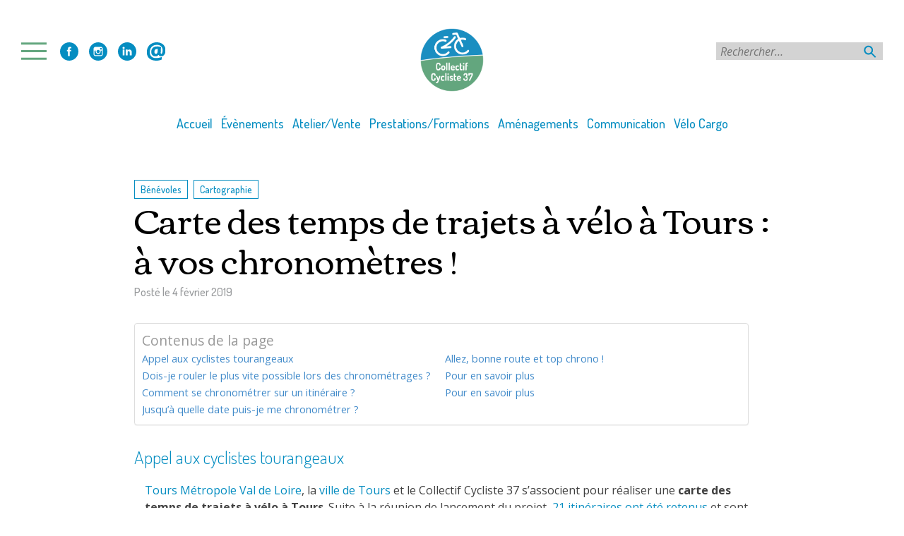

--- FILE ---
content_type: text/html; charset=UTF-8
request_url: https://www.cc37.org/carte-des-temps-de-trajets-a-velo-a-tours-a-vos-chronometres-2-2/
body_size: 24170
content:
<!doctype html>
<html lang="fr-FR">
<head>
	<meta charset="UTF-8">
	<meta name="viewport" content="width=device-width, initial-scale=1">
	<link rel="profile" href="http://gmpg.org/xfn/11">

	<meta name='robots' content='index, follow, max-image-preview:large, max-snippet:-1, max-video-preview:-1' />

	<!-- This site is optimized with the Yoast SEO plugin v26.7 - https://yoast.com/wordpress/plugins/seo/ -->
	<title>Carte des temps de trajets à vélo à Tours : à vos chronomètres ! - Collectif Cycliste 37</title>
	<meta name="description" content="4 février 2019 &nbsp; Appel aux cyclistes tourangeaux Tours Métropole Val de Loire, la ville de Tours et le Collectif Cycliste 37 s&#039;associent pour réaliser une carte des" />
	<link rel="canonical" href="https://www.cc37.org/carte-des-temps-de-trajets-a-velo-a-tours-a-vos-chronometres-2-2/" />
	<meta property="og:locale" content="fr_FR" />
	<meta property="og:type" content="article" />
	<meta property="og:title" content="Carte des temps de trajets à vélo à Tours : à vos chronomètres ! - Collectif Cycliste 37" />
	<meta property="og:description" content="4 février 2019 &nbsp; Appel aux cyclistes tourangeaux Tours Métropole Val de Loire, la ville de Tours et le Collectif Cycliste 37 s&#039;associent pour réaliser une carte des" />
	<meta property="og:url" content="https://www.cc37.org/carte-des-temps-de-trajets-a-velo-a-tours-a-vos-chronometres-2-2/" />
	<meta property="og:site_name" content="Collectif Cycliste 37" />
	<meta property="article:publisher" content="https://www.facebook.com/collectif.cycliste.37" />
	<meta property="article:published_time" content="2019-02-04T04:46:16+00:00" />
	<meta property="article:modified_time" content="2019-07-23T12:27:21+00:00" />
	<meta property="og:image" content="https://www.cc37.org/wp-content/uploads/2019/01/Carte-des-temps-trajets-Tours-centre.png" />
	<meta property="og:image:width" content="1264" />
	<meta property="og:image:height" content="900" />
	<meta property="og:image:type" content="image/png" />
	<meta name="author" content="Collectif Cycliste 37" />
	<meta name="twitter:card" content="summary_large_image" />
	<meta name="twitter:creator" content="@cc37fub" />
	<meta name="twitter:site" content="@cc37fub" />
	<meta name="twitter:label1" content="Écrit par" />
	<meta name="twitter:data1" content="Collectif Cycliste 37" />
	<meta name="twitter:label2" content="Durée de lecture estimée" />
	<meta name="twitter:data2" content="3 minutes" />
	<script type="application/ld+json" class="yoast-schema-graph">{"@context":"https://schema.org","@graph":[{"@type":"Article","@id":"https://www.cc37.org/carte-des-temps-de-trajets-a-velo-a-tours-a-vos-chronometres-2-2/#article","isPartOf":{"@id":"https://www.cc37.org/carte-des-temps-de-trajets-a-velo-a-tours-a-vos-chronometres-2-2/"},"author":{"name":"Collectif Cycliste 37","@id":"https://www.cc37.org/#/schema/person/cdcf2f7cd6b85f27743f7586118cbf61"},"headline":"Carte des temps de trajets à vélo à Tours : à vos chronomètres !","datePublished":"2019-02-04T04:46:16+00:00","dateModified":"2019-07-23T12:27:21+00:00","mainEntityOfPage":{"@id":"https://www.cc37.org/carte-des-temps-de-trajets-a-velo-a-tours-a-vos-chronometres-2-2/"},"wordCount":579,"publisher":{"@id":"https://www.cc37.org/#organization"},"image":{"@id":"https://www.cc37.org/carte-des-temps-de-trajets-a-velo-a-tours-a-vos-chronometres-2-2/#primaryimage"},"thumbnailUrl":"https://www.cc37.org/wp-content/uploads/2019/01/Carte-des-temps-trajets-Tours-centre.png","keywords":["carte des temps de trajets","Tours","Tours Métropole Val de Loire","vélo"],"articleSection":["Bénévoles","Cartographie"],"inLanguage":"fr-FR"},{"@type":"WebPage","@id":"https://www.cc37.org/carte-des-temps-de-trajets-a-velo-a-tours-a-vos-chronometres-2-2/","url":"https://www.cc37.org/carte-des-temps-de-trajets-a-velo-a-tours-a-vos-chronometres-2-2/","name":"Carte des temps de trajets à vélo à Tours : à vos chronomètres ! - Collectif Cycliste 37","isPartOf":{"@id":"https://www.cc37.org/#website"},"primaryImageOfPage":{"@id":"https://www.cc37.org/carte-des-temps-de-trajets-a-velo-a-tours-a-vos-chronometres-2-2/#primaryimage"},"image":{"@id":"https://www.cc37.org/carte-des-temps-de-trajets-a-velo-a-tours-a-vos-chronometres-2-2/#primaryimage"},"thumbnailUrl":"https://www.cc37.org/wp-content/uploads/2019/01/Carte-des-temps-trajets-Tours-centre.png","datePublished":"2019-02-04T04:46:16+00:00","dateModified":"2019-07-23T12:27:21+00:00","description":"4 février 2019 &nbsp; Appel aux cyclistes tourangeaux Tours Métropole Val de Loire, la ville de Tours et le Collectif Cycliste 37 s'associent pour réaliser une carte des","breadcrumb":{"@id":"https://www.cc37.org/carte-des-temps-de-trajets-a-velo-a-tours-a-vos-chronometres-2-2/#breadcrumb"},"inLanguage":"fr-FR","potentialAction":[{"@type":"ReadAction","target":["https://www.cc37.org/carte-des-temps-de-trajets-a-velo-a-tours-a-vos-chronometres-2-2/"]}]},{"@type":"ImageObject","inLanguage":"fr-FR","@id":"https://www.cc37.org/carte-des-temps-de-trajets-a-velo-a-tours-a-vos-chronometres-2-2/#primaryimage","url":"https://www.cc37.org/wp-content/uploads/2019/01/Carte-des-temps-trajets-Tours-centre.png","contentUrl":"https://www.cc37.org/wp-content/uploads/2019/01/Carte-des-temps-trajets-Tours-centre.png","width":1264,"height":900,"caption":"Vue des lignes sur Tours centre de la future carte des temps de trajets à Tours."},{"@type":"BreadcrumbList","@id":"https://www.cc37.org/carte-des-temps-de-trajets-a-velo-a-tours-a-vos-chronometres-2-2/#breadcrumb","itemListElement":[{"@type":"ListItem","position":1,"name":"Accueil","item":"https://www.cc37.org/"},{"@type":"ListItem","position":2,"name":"Carte des temps de trajets à vélo à Tours : à vos chronomètres !"}]},{"@type":"WebSite","@id":"https://www.cc37.org/#website","url":"https://www.cc37.org/","name":"Collectif Cycliste 37","description":"Association cycliste au quotidien en Touraine","publisher":{"@id":"https://www.cc37.org/#organization"},"potentialAction":[{"@type":"SearchAction","target":{"@type":"EntryPoint","urlTemplate":"https://www.cc37.org/?s={search_term_string}"},"query-input":{"@type":"PropertyValueSpecification","valueRequired":true,"valueName":"search_term_string"}}],"inLanguage":"fr-FR"},{"@type":"Organization","@id":"https://www.cc37.org/#organization","name":"Collectif Cycliste 37","url":"https://www.cc37.org/","logo":{"@type":"ImageObject","inLanguage":"fr-FR","@id":"https://www.cc37.org/#/schema/logo/image/","url":"https://www.cc37.org/wp-content/uploads/2019/07/CC37-logo_RVB_Version_normale.jpg","contentUrl":"https://www.cc37.org/wp-content/uploads/2019/07/CC37-logo_RVB_Version_normale.jpg","width":200,"height":226,"caption":"Collectif Cycliste 37"},"image":{"@id":"https://www.cc37.org/#/schema/logo/image/"},"sameAs":["https://www.facebook.com/collectif.cycliste.37","https://x.com/cc37fub"]},{"@type":"Person","@id":"https://www.cc37.org/#/schema/person/cdcf2f7cd6b85f27743f7586118cbf61","name":"Collectif Cycliste 37"}]}</script>
	<!-- / Yoast SEO plugin. -->


<link rel='dns-prefetch' href='//challenges.cloudflare.com' />
<link rel="alternate" type="application/rss+xml" title="Collectif Cycliste 37 &raquo; Flux" href="https://www.cc37.org/feed/" />
<link rel="alternate" type="application/rss+xml" title="Collectif Cycliste 37 &raquo; Flux des commentaires" href="https://www.cc37.org/comments/feed/" />
<link rel="alternate" title="oEmbed (JSON)" type="application/json+oembed" href="https://www.cc37.org/wp-json/oembed/1.0/embed?url=https%3A%2F%2Fwww.cc37.org%2Fcarte-des-temps-de-trajets-a-velo-a-tours-a-vos-chronometres-2-2%2F" />
<link rel="alternate" title="oEmbed (XML)" type="text/xml+oembed" href="https://www.cc37.org/wp-json/oembed/1.0/embed?url=https%3A%2F%2Fwww.cc37.org%2Fcarte-des-temps-de-trajets-a-velo-a-tours-a-vos-chronometres-2-2%2F&#038;format=xml" />
<style id='wp-img-auto-sizes-contain-inline-css' type='text/css'>
img:is([sizes=auto i],[sizes^="auto," i]){contain-intrinsic-size:3000px 1500px}
/*# sourceURL=wp-img-auto-sizes-contain-inline-css */
</style>
<style id='wp-emoji-styles-inline-css' type='text/css'>

	img.wp-smiley, img.emoji {
		display: inline !important;
		border: none !important;
		box-shadow: none !important;
		height: 1em !important;
		width: 1em !important;
		margin: 0 0.07em !important;
		vertical-align: -0.1em !important;
		background: none !important;
		padding: 0 !important;
	}
/*# sourceURL=wp-emoji-styles-inline-css */
</style>
<style id='wp-block-library-inline-css' type='text/css'>
:root{--wp-block-synced-color:#7a00df;--wp-block-synced-color--rgb:122,0,223;--wp-bound-block-color:var(--wp-block-synced-color);--wp-editor-canvas-background:#ddd;--wp-admin-theme-color:#007cba;--wp-admin-theme-color--rgb:0,124,186;--wp-admin-theme-color-darker-10:#006ba1;--wp-admin-theme-color-darker-10--rgb:0,107,160.5;--wp-admin-theme-color-darker-20:#005a87;--wp-admin-theme-color-darker-20--rgb:0,90,135;--wp-admin-border-width-focus:2px}@media (min-resolution:192dpi){:root{--wp-admin-border-width-focus:1.5px}}.wp-element-button{cursor:pointer}:root .has-very-light-gray-background-color{background-color:#eee}:root .has-very-dark-gray-background-color{background-color:#313131}:root .has-very-light-gray-color{color:#eee}:root .has-very-dark-gray-color{color:#313131}:root .has-vivid-green-cyan-to-vivid-cyan-blue-gradient-background{background:linear-gradient(135deg,#00d084,#0693e3)}:root .has-purple-crush-gradient-background{background:linear-gradient(135deg,#34e2e4,#4721fb 50%,#ab1dfe)}:root .has-hazy-dawn-gradient-background{background:linear-gradient(135deg,#faaca8,#dad0ec)}:root .has-subdued-olive-gradient-background{background:linear-gradient(135deg,#fafae1,#67a671)}:root .has-atomic-cream-gradient-background{background:linear-gradient(135deg,#fdd79a,#004a59)}:root .has-nightshade-gradient-background{background:linear-gradient(135deg,#330968,#31cdcf)}:root .has-midnight-gradient-background{background:linear-gradient(135deg,#020381,#2874fc)}:root{--wp--preset--font-size--normal:16px;--wp--preset--font-size--huge:42px}.has-regular-font-size{font-size:1em}.has-larger-font-size{font-size:2.625em}.has-normal-font-size{font-size:var(--wp--preset--font-size--normal)}.has-huge-font-size{font-size:var(--wp--preset--font-size--huge)}.has-text-align-center{text-align:center}.has-text-align-left{text-align:left}.has-text-align-right{text-align:right}.has-fit-text{white-space:nowrap!important}#end-resizable-editor-section{display:none}.aligncenter{clear:both}.items-justified-left{justify-content:flex-start}.items-justified-center{justify-content:center}.items-justified-right{justify-content:flex-end}.items-justified-space-between{justify-content:space-between}.screen-reader-text{border:0;clip-path:inset(50%);height:1px;margin:-1px;overflow:hidden;padding:0;position:absolute;width:1px;word-wrap:normal!important}.screen-reader-text:focus{background-color:#ddd;clip-path:none;color:#444;display:block;font-size:1em;height:auto;left:5px;line-height:normal;padding:15px 23px 14px;text-decoration:none;top:5px;width:auto;z-index:100000}html :where(.has-border-color){border-style:solid}html :where([style*=border-top-color]){border-top-style:solid}html :where([style*=border-right-color]){border-right-style:solid}html :where([style*=border-bottom-color]){border-bottom-style:solid}html :where([style*=border-left-color]){border-left-style:solid}html :where([style*=border-width]){border-style:solid}html :where([style*=border-top-width]){border-top-style:solid}html :where([style*=border-right-width]){border-right-style:solid}html :where([style*=border-bottom-width]){border-bottom-style:solid}html :where([style*=border-left-width]){border-left-style:solid}html :where(img[class*=wp-image-]){height:auto;max-width:100%}:where(figure){margin:0 0 1em}html :where(.is-position-sticky){--wp-admin--admin-bar--position-offset:var(--wp-admin--admin-bar--height,0px)}@media screen and (max-width:600px){html :where(.is-position-sticky){--wp-admin--admin-bar--position-offset:0px}}

/*# sourceURL=wp-block-library-inline-css */
</style><style id='global-styles-inline-css' type='text/css'>
:root{--wp--preset--aspect-ratio--square: 1;--wp--preset--aspect-ratio--4-3: 4/3;--wp--preset--aspect-ratio--3-4: 3/4;--wp--preset--aspect-ratio--3-2: 3/2;--wp--preset--aspect-ratio--2-3: 2/3;--wp--preset--aspect-ratio--16-9: 16/9;--wp--preset--aspect-ratio--9-16: 9/16;--wp--preset--color--black: #000000;--wp--preset--color--cyan-bluish-gray: #abb8c3;--wp--preset--color--white: #ffffff;--wp--preset--color--pale-pink: #f78da7;--wp--preset--color--vivid-red: #cf2e2e;--wp--preset--color--luminous-vivid-orange: #ff6900;--wp--preset--color--luminous-vivid-amber: #fcb900;--wp--preset--color--light-green-cyan: #7bdcb5;--wp--preset--color--vivid-green-cyan: #00d084;--wp--preset--color--pale-cyan-blue: #8ed1fc;--wp--preset--color--vivid-cyan-blue: #0693e3;--wp--preset--color--vivid-purple: #9b51e0;--wp--preset--gradient--vivid-cyan-blue-to-vivid-purple: linear-gradient(135deg,rgb(6,147,227) 0%,rgb(155,81,224) 100%);--wp--preset--gradient--light-green-cyan-to-vivid-green-cyan: linear-gradient(135deg,rgb(122,220,180) 0%,rgb(0,208,130) 100%);--wp--preset--gradient--luminous-vivid-amber-to-luminous-vivid-orange: linear-gradient(135deg,rgb(252,185,0) 0%,rgb(255,105,0) 100%);--wp--preset--gradient--luminous-vivid-orange-to-vivid-red: linear-gradient(135deg,rgb(255,105,0) 0%,rgb(207,46,46) 100%);--wp--preset--gradient--very-light-gray-to-cyan-bluish-gray: linear-gradient(135deg,rgb(238,238,238) 0%,rgb(169,184,195) 100%);--wp--preset--gradient--cool-to-warm-spectrum: linear-gradient(135deg,rgb(74,234,220) 0%,rgb(151,120,209) 20%,rgb(207,42,186) 40%,rgb(238,44,130) 60%,rgb(251,105,98) 80%,rgb(254,248,76) 100%);--wp--preset--gradient--blush-light-purple: linear-gradient(135deg,rgb(255,206,236) 0%,rgb(152,150,240) 100%);--wp--preset--gradient--blush-bordeaux: linear-gradient(135deg,rgb(254,205,165) 0%,rgb(254,45,45) 50%,rgb(107,0,62) 100%);--wp--preset--gradient--luminous-dusk: linear-gradient(135deg,rgb(255,203,112) 0%,rgb(199,81,192) 50%,rgb(65,88,208) 100%);--wp--preset--gradient--pale-ocean: linear-gradient(135deg,rgb(255,245,203) 0%,rgb(182,227,212) 50%,rgb(51,167,181) 100%);--wp--preset--gradient--electric-grass: linear-gradient(135deg,rgb(202,248,128) 0%,rgb(113,206,126) 100%);--wp--preset--gradient--midnight: linear-gradient(135deg,rgb(2,3,129) 0%,rgb(40,116,252) 100%);--wp--preset--font-size--small: 13px;--wp--preset--font-size--medium: 20px;--wp--preset--font-size--large: 36px;--wp--preset--font-size--x-large: 42px;--wp--preset--spacing--20: 0.44rem;--wp--preset--spacing--30: 0.67rem;--wp--preset--spacing--40: 1rem;--wp--preset--spacing--50: 1.5rem;--wp--preset--spacing--60: 2.25rem;--wp--preset--spacing--70: 3.38rem;--wp--preset--spacing--80: 5.06rem;--wp--preset--shadow--natural: 6px 6px 9px rgba(0, 0, 0, 0.2);--wp--preset--shadow--deep: 12px 12px 50px rgba(0, 0, 0, 0.4);--wp--preset--shadow--sharp: 6px 6px 0px rgba(0, 0, 0, 0.2);--wp--preset--shadow--outlined: 6px 6px 0px -3px rgb(255, 255, 255), 6px 6px rgb(0, 0, 0);--wp--preset--shadow--crisp: 6px 6px 0px rgb(0, 0, 0);}:where(.is-layout-flex){gap: 0.5em;}:where(.is-layout-grid){gap: 0.5em;}body .is-layout-flex{display: flex;}.is-layout-flex{flex-wrap: wrap;align-items: center;}.is-layout-flex > :is(*, div){margin: 0;}body .is-layout-grid{display: grid;}.is-layout-grid > :is(*, div){margin: 0;}:where(.wp-block-columns.is-layout-flex){gap: 2em;}:where(.wp-block-columns.is-layout-grid){gap: 2em;}:where(.wp-block-post-template.is-layout-flex){gap: 1.25em;}:where(.wp-block-post-template.is-layout-grid){gap: 1.25em;}.has-black-color{color: var(--wp--preset--color--black) !important;}.has-cyan-bluish-gray-color{color: var(--wp--preset--color--cyan-bluish-gray) !important;}.has-white-color{color: var(--wp--preset--color--white) !important;}.has-pale-pink-color{color: var(--wp--preset--color--pale-pink) !important;}.has-vivid-red-color{color: var(--wp--preset--color--vivid-red) !important;}.has-luminous-vivid-orange-color{color: var(--wp--preset--color--luminous-vivid-orange) !important;}.has-luminous-vivid-amber-color{color: var(--wp--preset--color--luminous-vivid-amber) !important;}.has-light-green-cyan-color{color: var(--wp--preset--color--light-green-cyan) !important;}.has-vivid-green-cyan-color{color: var(--wp--preset--color--vivid-green-cyan) !important;}.has-pale-cyan-blue-color{color: var(--wp--preset--color--pale-cyan-blue) !important;}.has-vivid-cyan-blue-color{color: var(--wp--preset--color--vivid-cyan-blue) !important;}.has-vivid-purple-color{color: var(--wp--preset--color--vivid-purple) !important;}.has-black-background-color{background-color: var(--wp--preset--color--black) !important;}.has-cyan-bluish-gray-background-color{background-color: var(--wp--preset--color--cyan-bluish-gray) !important;}.has-white-background-color{background-color: var(--wp--preset--color--white) !important;}.has-pale-pink-background-color{background-color: var(--wp--preset--color--pale-pink) !important;}.has-vivid-red-background-color{background-color: var(--wp--preset--color--vivid-red) !important;}.has-luminous-vivid-orange-background-color{background-color: var(--wp--preset--color--luminous-vivid-orange) !important;}.has-luminous-vivid-amber-background-color{background-color: var(--wp--preset--color--luminous-vivid-amber) !important;}.has-light-green-cyan-background-color{background-color: var(--wp--preset--color--light-green-cyan) !important;}.has-vivid-green-cyan-background-color{background-color: var(--wp--preset--color--vivid-green-cyan) !important;}.has-pale-cyan-blue-background-color{background-color: var(--wp--preset--color--pale-cyan-blue) !important;}.has-vivid-cyan-blue-background-color{background-color: var(--wp--preset--color--vivid-cyan-blue) !important;}.has-vivid-purple-background-color{background-color: var(--wp--preset--color--vivid-purple) !important;}.has-black-border-color{border-color: var(--wp--preset--color--black) !important;}.has-cyan-bluish-gray-border-color{border-color: var(--wp--preset--color--cyan-bluish-gray) !important;}.has-white-border-color{border-color: var(--wp--preset--color--white) !important;}.has-pale-pink-border-color{border-color: var(--wp--preset--color--pale-pink) !important;}.has-vivid-red-border-color{border-color: var(--wp--preset--color--vivid-red) !important;}.has-luminous-vivid-orange-border-color{border-color: var(--wp--preset--color--luminous-vivid-orange) !important;}.has-luminous-vivid-amber-border-color{border-color: var(--wp--preset--color--luminous-vivid-amber) !important;}.has-light-green-cyan-border-color{border-color: var(--wp--preset--color--light-green-cyan) !important;}.has-vivid-green-cyan-border-color{border-color: var(--wp--preset--color--vivid-green-cyan) !important;}.has-pale-cyan-blue-border-color{border-color: var(--wp--preset--color--pale-cyan-blue) !important;}.has-vivid-cyan-blue-border-color{border-color: var(--wp--preset--color--vivid-cyan-blue) !important;}.has-vivid-purple-border-color{border-color: var(--wp--preset--color--vivid-purple) !important;}.has-vivid-cyan-blue-to-vivid-purple-gradient-background{background: var(--wp--preset--gradient--vivid-cyan-blue-to-vivid-purple) !important;}.has-light-green-cyan-to-vivid-green-cyan-gradient-background{background: var(--wp--preset--gradient--light-green-cyan-to-vivid-green-cyan) !important;}.has-luminous-vivid-amber-to-luminous-vivid-orange-gradient-background{background: var(--wp--preset--gradient--luminous-vivid-amber-to-luminous-vivid-orange) !important;}.has-luminous-vivid-orange-to-vivid-red-gradient-background{background: var(--wp--preset--gradient--luminous-vivid-orange-to-vivid-red) !important;}.has-very-light-gray-to-cyan-bluish-gray-gradient-background{background: var(--wp--preset--gradient--very-light-gray-to-cyan-bluish-gray) !important;}.has-cool-to-warm-spectrum-gradient-background{background: var(--wp--preset--gradient--cool-to-warm-spectrum) !important;}.has-blush-light-purple-gradient-background{background: var(--wp--preset--gradient--blush-light-purple) !important;}.has-blush-bordeaux-gradient-background{background: var(--wp--preset--gradient--blush-bordeaux) !important;}.has-luminous-dusk-gradient-background{background: var(--wp--preset--gradient--luminous-dusk) !important;}.has-pale-ocean-gradient-background{background: var(--wp--preset--gradient--pale-ocean) !important;}.has-electric-grass-gradient-background{background: var(--wp--preset--gradient--electric-grass) !important;}.has-midnight-gradient-background{background: var(--wp--preset--gradient--midnight) !important;}.has-small-font-size{font-size: var(--wp--preset--font-size--small) !important;}.has-medium-font-size{font-size: var(--wp--preset--font-size--medium) !important;}.has-large-font-size{font-size: var(--wp--preset--font-size--large) !important;}.has-x-large-font-size{font-size: var(--wp--preset--font-size--x-large) !important;}
/*# sourceURL=global-styles-inline-css */
</style>

<style id='classic-theme-styles-inline-css' type='text/css'>
/*! This file is auto-generated */
.wp-block-button__link{color:#fff;background-color:#32373c;border-radius:9999px;box-shadow:none;text-decoration:none;padding:calc(.667em + 2px) calc(1.333em + 2px);font-size:1.125em}.wp-block-file__button{background:#32373c;color:#fff;text-decoration:none}
/*# sourceURL=/wp-includes/css/classic-themes.min.css */
</style>
<link rel='stylesheet' id='contact-form-7-css' href='https://www.cc37.org/wp-content/plugins/contact-form-7/includes/css/styles.css?ver=6.1.4' type='text/css' media='all' />
<link rel='stylesheet' id='searchandfilter-css' href='https://www.cc37.org/wp-content/plugins/search-filter/style.css?ver=1' type='text/css' media='all' />
<link rel='stylesheet' id='simple-banner-style-css' href='https://www.cc37.org/wp-content/plugins/simple-banner/simple-banner.css?ver=3.2.0' type='text/css' media='all' />
<link rel='stylesheet' id='cmplz-general-css' href='https://www.cc37.org/wp-content/plugins/complianz-gdpr/assets/css/cookieblocker.min.css?ver=1765981693' type='text/css' media='all' />
<link rel='stylesheet' id='ez-toc-css' href='https://www.cc37.org/wp-content/plugins/easy-table-of-contents/assets/css/screen.min.css?ver=2.0.80' type='text/css' media='all' />
<style id='ez-toc-inline-css' type='text/css'>
div#ez-toc-container .ez-toc-title {font-size: 120%;}div#ez-toc-container .ez-toc-title {font-weight: 500;}div#ez-toc-container ul li , div#ez-toc-container ul li a {font-size: 95%;}div#ez-toc-container ul li , div#ez-toc-container ul li a {font-weight: 500;}div#ez-toc-container nav ul ul li {font-size: 90%;}div#ez-toc-container {background: #fff;border: 1px solid #ddd;}div#ez-toc-container p.ez-toc-title , #ez-toc-container .ez_toc_custom_title_icon , #ez-toc-container .ez_toc_custom_toc_icon {color: #999;}div#ez-toc-container ul.ez-toc-list a {color: #428bca;}div#ez-toc-container ul.ez-toc-list a:hover {color: #2a6496;}div#ez-toc-container ul.ez-toc-list a:visited {color: #428bca;}.ez-toc-counter nav ul li a::before {color: ;}.ez-toc-box-title {font-weight: bold; margin-bottom: 10px; text-align: center; text-transform: uppercase; letter-spacing: 1px; color: #666; padding-bottom: 5px;position:absolute;top:-4%;left:5%;background-color: inherit;transition: top 0.3s ease;}.ez-toc-box-title.toc-closed {top:-25%;}
/*# sourceURL=ez-toc-inline-css */
</style>
<link rel='stylesheet' id='openagenda-main-css' href='https://www.cc37.org/wp-content/plugins/openagenda/assets/css/style.min.css?ver=3.0.0' type='text/css' media='all' />
<link rel='stylesheet' id='cc37-theme-style-css' href='https://www.cc37.org/wp-content/themes/cc37-theme/style.css?ver=6.9' type='text/css' media='all' />
<style id='cc37-theme-style-inline-css' type='text/css'>
.byline { clip: rect(1px, 1px, 1px, 1px); height: 1px; position: absolute; overflow: hidden; width: 1px; }
/*# sourceURL=cc37-theme-style-inline-css */
</style>
<link rel='stylesheet' id='sharedaddy-css' href='https://www.cc37.org/wp-content/plugins/jetpack/modules/sharedaddy/sharing.css?ver=15.4' type='text/css' media='all' />
<link rel='stylesheet' id='social-logos-css' href='https://www.cc37.org/wp-content/plugins/jetpack/_inc/social-logos/social-logos.min.css?ver=15.4' type='text/css' media='all' />
<script type="text/javascript" src="https://www.cc37.org/wp-content/plugins/google-analytics-for-wordpress/assets/js/frontend-gtag.min.js?ver=9.11.1" id="monsterinsights-frontend-script-js" async="async" data-wp-strategy="async"></script>
<script data-cfasync="false" data-wpfc-render="false" type="text/javascript" id='monsterinsights-frontend-script-js-extra'>/* <![CDATA[ */
var monsterinsights_frontend = {"js_events_tracking":"true","download_extensions":"doc,pdf,ppt,zip,xls,docx,pptx,xlsx","inbound_paths":"[{\"path\":\"\\\/go\\\/\",\"label\":\"affiliate\"},{\"path\":\"\\\/recommend\\\/\",\"label\":\"affiliate\"}]","home_url":"https:\/\/www.cc37.org","hash_tracking":"false","v4_id":"G-ZEPKCXN1WZ"};/* ]]> */
</script>
<script type="text/javascript" src="https://www.cc37.org/wp-includes/js/jquery/jquery.min.js?ver=3.7.1" id="jquery-core-js"></script>
<script type="text/javascript" src="https://www.cc37.org/wp-includes/js/jquery/jquery-migrate.min.js?ver=3.4.1" id="jquery-migrate-js"></script>
<script type="text/javascript" id="simple-banner-script-js-before">
/* <![CDATA[ */
const simpleBannerScriptParams = {"pro_version_enabled":"","debug_mode":"","id":10723,"version":"3.2.0","banner_params":[{"hide_simple_banner":"yes","simple_banner_prepend_element":"","simple_banner_position":"","header_margin":"","header_padding":"","wp_body_open_enabled":"","wp_body_open":true,"simple_banner_z_index":"","simple_banner_text":"Test","disabled_on_current_page":false,"disabled_pages_array":[],"is_current_page_a_post":true,"disabled_on_posts":"","simple_banner_disabled_page_paths":"","simple_banner_font_size":"","simple_banner_color":"#0080ff","simple_banner_text_color":"","simple_banner_link_color":"#ff0080","simple_banner_close_color":"","simple_banner_custom_css":"","simple_banner_scrolling_custom_css":"","simple_banner_text_custom_css":"","simple_banner_button_css":"","site_custom_css":"","keep_site_custom_css":"","site_custom_js":"","keep_site_custom_js":"","close_button_enabled":"","close_button_expiration":"","close_button_cookie_set":false,"current_date":{"date":"2026-01-17 10:45:07.728498","timezone_type":3,"timezone":"UTC"},"start_date":{"date":"2026-01-17 10:45:07.728502","timezone_type":3,"timezone":"UTC"},"end_date":{"date":"2026-01-17 10:45:07.728504","timezone_type":3,"timezone":"UTC"},"simple_banner_start_after_date":"","simple_banner_remove_after_date":"","simple_banner_insert_inside_element":""}]}
//# sourceURL=simple-banner-script-js-before
/* ]]> */
</script>
<script type="text/javascript" src="https://www.cc37.org/wp-content/plugins/simple-banner/simple-banner.js?ver=3.2.0" id="simple-banner-script-js"></script>
<link rel="https://api.w.org/" href="https://www.cc37.org/wp-json/" /><link rel="alternate" title="JSON" type="application/json" href="https://www.cc37.org/wp-json/wp/v2/posts/10723" /><link rel="EditURI" type="application/rsd+xml" title="RSD" href="https://www.cc37.org/xmlrpc.php?rsd" />
<meta name="generator" content="WordPress 6.9" />
<link rel='shortlink' href='https://www.cc37.org/?p=10723' />
<style>.post-thumbnail img[src$='.svg'] { width: 100%; height: auto; }</style><style id="simple-banner-hide" type="text/css">.simple-banner{display:none;}</style><style id="simple-banner-background-color" type="text/css">.simple-banner{background:#0080ff;}</style><style id="simple-banner-text-color" type="text/css">.simple-banner .simple-banner-text{color: #ffffff;}</style><style id="simple-banner-link-color" type="text/css">.simple-banner .simple-banner-text a{color:#ff0080;}</style><style id="simple-banner-z-index" type="text/css">.simple-banner{z-index: 99999;}</style><style id="simple-banner-site-custom-css-dummy" type="text/css"></style><script id="simple-banner-site-custom-js-dummy" type="text/javascript"></script>			<style>.cmplz-hidden {
					display: none !important;
				}</style><style id="oa-styles">:root{--oa-main-color: #41acdd }</style><link rel="icon" href="https://www.cc37.org/wp-content/uploads/2019/07/cropped-favicon-cc37-32x32.png" sizes="32x32" />
<link rel="icon" href="https://www.cc37.org/wp-content/uploads/2019/07/cropped-favicon-cc37-192x192.png" sizes="192x192" />
<link rel="apple-touch-icon" href="https://www.cc37.org/wp-content/uploads/2019/07/cropped-favicon-cc37-180x180.png" />
<meta name="msapplication-TileImage" content="https://www.cc37.org/wp-content/uploads/2019/07/cropped-favicon-cc37-270x270.png" />
		<style type="text/css" id="wp-custom-css">
			@import url('https://fonts.googleapis.com/css2?family=Dosis:wght@200..800&display=swap');
h1, h2, h3, h4, h5, h6{
			  font-family: "Dosis", sans-serif;
  font-optical-sizing: auto;
  font-weight: 500;
  font-style: normal;
		text-transform:none
}
	.main-navigation li{
		  font-family: "Dosis", sans-serif;
  font-optical-sizing: auto;
  font-weight: 500;
  font-style: normal;
		text-transform:none;
}
.a-la-une h1,
.liste-articles h1{
			  font-family: "Dosis", sans-serif;
  font-optical-sizing: auto;
  font-weight: 500;
  font-style: normal;
		text-transform:none;
}
.widget-home{
	display: flex;
width: 90%;
	max-width:980px;
				  font-family: "Dosis", sans-serif;
  font-optical-sizing: auto;
  font-weight: 300;
  font-style: normal;
		text-transform:none;
	justify-content:center;

}
.widget-home .textwidget a {
  display: block;
  color: #716f6f;
  font-weight: 400;
  font-size: 0.9rem;
	  color: #058dc1;
}

.alaune-container h2,
.infos-article h2{
  font-family: "Dosis", sans-serif;
  text-transform: inherit;
  font-size: 1.2rem;
  font-weight: 400;
  line-height: 1.2;
}
.cat-links a{
				  font-family: "Dosis", sans-serif;
  font-optical-sizing: auto;
  font-weight: 500;
  font-style: normal;
		text-transform:none;
	color: #058dc1;
		border:1px solid #058dc1;

}
.cat-links a:hover{ 
			border:1px solid #63a67e;
  border-color: #63a67e;

}
.date-article,.posted-on{
					  font-family: "Dosis", sans-serif;
  font-optical-sizing: auto;
  font-weight: 500;
}
.posted-on a {
	color:inherit;
}
.posted-on {
		margin-top:0.4rem;
	display:block;
	color: #989a9c;
}
.gradient{
	background: linear-gradient(0deg, rgb(5, 141, 193) 0%, transparent 68%);
}
a.titre-article:hover{
	color: white;
	opacity:0.8;
}
.liste-articles-container .posted-on {
	color:white;
}
@media screen and (max-width:760px){
.widget-home{
		flex-wrap:wrap;
}
}
.edit-link, .archive-link {
	background-color:#fff;
	color: #058dc1 !important;
	border:2px solid #058dc1;
					  font-family: "Dosis", sans-serif;
  font-optical-sizing: auto;
  font-weight: 500;
  font-style: normal;
		text-transform:none;
	color: #058dc1;
	font-size:1.2rem;	
}
.edit-link a, .archive-link a
{
	color:inherit;
	font-size:inherit;
}
.edit-link:hover, .archive-link:hover {
	border-color:#63a67e;
	color:#63a67e;
	background-color:#fff;
}
.edit-link:hover a, .archive-link:hover a{
	color:#63a67e;
}

#primary.singular-content .cat-links a{
	background-color:white;
	border:1px solid #058dc1;
	color: #058dc1;
	font-size: 0.9rem;
	font-weight: 500;
font-style: normal;
text-transform: none;

}

#primary.singular-content .cat-links a:hover{
		background-color:white;
	border:1px solid #63a67e;
	color: #63a67e;
	font-size: 0.9rem;
	font-weight: 500;
font-style: normal;
text-transform: none;
}
.singular-content .entry-title{
	color:black;
	font-size:3rem !important;
}
#primary.singular-content{
	max-width:960px;
}

.singular-content .entry-content h1,
.singular-content .entry-content h2,
.singular-content .entry-content h3,
.singular-content .entry-content h4,
.singular-content .entry-content h5,
.page-pole h1{
	margin-bottom:0px;
	text-transform:none;
}
.page-pole h2,
.page-pole h3,
.page-pole h4,
.page-pole h5,
.page-pole h6{
		color: black;
	font-family: "Dosis", sans-serif;
	line-height:1.2em;
	margin: 1.4em 0 0.6em auto;
	font-weight:300;
}
.singular-content .entry-content h1 strong,
.singular-content .entry-content h2 strong,
.singular-content .entry-content h3 strong,
.singular-content .entry-content h4 strong,
.singular-content .entry-content h5 strong,
.singular-content .entry-content h6 strong,
.page-pole h1 strong,
.page-pole h2 strong,
.page-pole h3 strong,
.page-pole h4 strong,
.page-pole h5 strong,
.page-pole h6 strong{
	font-weight:inherit;
}
.page-pole h2,
.singular-content .entry-content h2 {
font-size: 2rem;
font-weight: 500;
	
}
.page-pole h3,
.singular-content .entry-content h3 {
font-size: 1.8rem;
font-weight: 500;
}
.page-pole h4,
.singular-content .entry-content h4 {
font-size: 1.6rem;
font-weight: 300;
}
.page-pole h5,
.singular-content .entry-content h5 {
	color: black;
font-size: 1.4rem;

		padding-left:15px;
}

.singular-content .entry-content p {
	padding-left:15px;
}

#primary.singular-content .entry-meta,
.share-daddy,
div.sharedaddy h3.sd-title,
.tags-links{
				  font-family: "Dosis", sans-serif;
  font-optical-sizing: auto;
  font-weight: 500;
  font-style: normal;
		text-transform:none;
}
div.sharedaddy h3.sd-title{
	color:black;
		font-family: "Dosis", sans-serif;
	font-size:1.4rem !important;
}
.tags-links {
	color:black;
			font-family: "Dosis", sans-serif;
		font-size:1.4rem;
}
.tags-links a {
	font-size:1rem;
				  font-family: "Dosis", sans-serif;
  font-optical-sizing: auto;
  font-weight: 500;
  font-style: normal;
		text-transform:none;
	color: #058dc1;
		border:1px solid #058dc1;
	padding:2px 8px;
}
.tags-links a:hover{
		border-color:#63a67e;
	color:#63a67e;
	background-color:#fff;
}
.comment-navigation .nav-previous, .posts-navigation .nav-previous, .post-navigation .nav-previous{
	 font-family: "Dosis", sans-serif;
  font-optical-sizing: auto;
  font-weight: 500;
  font-style: normal;
		text-transform:none;
}
/** **/
section#tabs ul#subpages-list{
		 font-family: "Dosis", sans-serif;
  font-optical-sizing: auto;
  font-weight: 500;
  font-style: normal;
		text-transform:none;
}
section#tabs ul#subpages-list {
	border: 1px solid #058dc1;
 
border-right: 5px solid #058dc1;
}
.page-pole h4{
	color:black;
}
/** menu hamburger **/
.resp-menu.toggled{
	background:white;

	border-right: 5px solid #058dc1;
	box-shadow:3px 3px 2px #00000029;
}
.resp-menu.toggled ul li a{
			 font-family: "Dosis", sans-serif;
  font-optical-sizing: auto;
  font-weight: 500;
  font-style: normal;
		text-transform:none;
	color:#058dc1;
}
.resp-menu.toggled ul li a:hover {
		color:#63a67e;
}		</style>
		<link rel='stylesheet' id='jetpack-swiper-library-css' href='https://www.cc37.org/wp-content/plugins/jetpack/_inc/blocks/swiper.css?ver=15.4' type='text/css' media='all' />
<link rel='stylesheet' id='jetpack-carousel-css' href='https://www.cc37.org/wp-content/plugins/jetpack/modules/carousel/jetpack-carousel.css?ver=15.4' type='text/css' media='all' />
<link rel='stylesheet' id='mailpoet_public-css' href='https://www.cc37.org/wp-content/plugins/mailpoet/assets/dist/css/mailpoet-public.b1f0906e.css?ver=6.9' type='text/css' media='all' />
<link rel='stylesheet' id='mailpoet_custom_fonts_0-css' href='https://fonts.googleapis.com/css?family=Abril+FatFace%3A400%2C400i%2C700%2C700i%7CAlegreya%3A400%2C400i%2C700%2C700i%7CAlegreya+Sans%3A400%2C400i%2C700%2C700i%7CAmatic+SC%3A400%2C400i%2C700%2C700i%7CAnonymous+Pro%3A400%2C400i%2C700%2C700i%7CArchitects+Daughter%3A400%2C400i%2C700%2C700i%7CArchivo%3A400%2C400i%2C700%2C700i%7CArchivo+Narrow%3A400%2C400i%2C700%2C700i%7CAsap%3A400%2C400i%2C700%2C700i%7CBarlow%3A400%2C400i%2C700%2C700i%7CBioRhyme%3A400%2C400i%2C700%2C700i%7CBonbon%3A400%2C400i%2C700%2C700i%7CCabin%3A400%2C400i%2C700%2C700i%7CCairo%3A400%2C400i%2C700%2C700i%7CCardo%3A400%2C400i%2C700%2C700i%7CChivo%3A400%2C400i%2C700%2C700i%7CConcert+One%3A400%2C400i%2C700%2C700i%7CCormorant%3A400%2C400i%2C700%2C700i%7CCrimson+Text%3A400%2C400i%2C700%2C700i%7CEczar%3A400%2C400i%2C700%2C700i%7CExo+2%3A400%2C400i%2C700%2C700i%7CFira+Sans%3A400%2C400i%2C700%2C700i%7CFjalla+One%3A400%2C400i%2C700%2C700i%7CFrank+Ruhl+Libre%3A400%2C400i%2C700%2C700i%7CGreat+Vibes%3A400%2C400i%2C700%2C700i&#038;ver=6.9' type='text/css' media='all' />
<link rel='stylesheet' id='mailpoet_custom_fonts_1-css' href='https://fonts.googleapis.com/css?family=Heebo%3A400%2C400i%2C700%2C700i%7CIBM+Plex%3A400%2C400i%2C700%2C700i%7CInconsolata%3A400%2C400i%2C700%2C700i%7CIndie+Flower%3A400%2C400i%2C700%2C700i%7CInknut+Antiqua%3A400%2C400i%2C700%2C700i%7CInter%3A400%2C400i%2C700%2C700i%7CKarla%3A400%2C400i%2C700%2C700i%7CLibre+Baskerville%3A400%2C400i%2C700%2C700i%7CLibre+Franklin%3A400%2C400i%2C700%2C700i%7CMontserrat%3A400%2C400i%2C700%2C700i%7CNeuton%3A400%2C400i%2C700%2C700i%7CNotable%3A400%2C400i%2C700%2C700i%7CNothing+You+Could+Do%3A400%2C400i%2C700%2C700i%7CNoto+Sans%3A400%2C400i%2C700%2C700i%7CNunito%3A400%2C400i%2C700%2C700i%7COld+Standard+TT%3A400%2C400i%2C700%2C700i%7COxygen%3A400%2C400i%2C700%2C700i%7CPacifico%3A400%2C400i%2C700%2C700i%7CPoppins%3A400%2C400i%2C700%2C700i%7CProza+Libre%3A400%2C400i%2C700%2C700i%7CPT+Sans%3A400%2C400i%2C700%2C700i%7CPT+Serif%3A400%2C400i%2C700%2C700i%7CRakkas%3A400%2C400i%2C700%2C700i%7CReenie+Beanie%3A400%2C400i%2C700%2C700i%7CRoboto+Slab%3A400%2C400i%2C700%2C700i&#038;ver=6.9' type='text/css' media='all' />
<link rel='stylesheet' id='mailpoet_custom_fonts_2-css' href='https://fonts.googleapis.com/css?family=Ropa+Sans%3A400%2C400i%2C700%2C700i%7CRubik%3A400%2C400i%2C700%2C700i%7CShadows+Into+Light%3A400%2C400i%2C700%2C700i%7CSpace+Mono%3A400%2C400i%2C700%2C700i%7CSpectral%3A400%2C400i%2C700%2C700i%7CSue+Ellen+Francisco%3A400%2C400i%2C700%2C700i%7CTitillium+Web%3A400%2C400i%2C700%2C700i%7CUbuntu%3A400%2C400i%2C700%2C700i%7CVarela%3A400%2C400i%2C700%2C700i%7CVollkorn%3A400%2C400i%2C700%2C700i%7CWork+Sans%3A400%2C400i%2C700%2C700i%7CYatra+One%3A400%2C400i%2C700%2C700i&#038;ver=6.9' type='text/css' media='all' />
</head>

<body class="wp-singular post-template-default single single-post postid-10723 single-format-standard wp-custom-logo wp-theme-cc37-theme author-hidden">

<div id="page" class="site">
	<a class="skip-link screen-reader-text" href="#content">Skip to content</a>

	<header id="masthead" class="site-header">
		<div class="site-branding">
			<a href="https://www.cc37.org/" class="custom-logo-link" rel="home"><img width="533" height="532" src="https://www.cc37.org/wp-content/uploads/2024/12/logo-rond.png" class="custom-logo" alt="Collectif Cycliste 37" decoding="async" fetchpriority="high" srcset="https://www.cc37.org/wp-content/uploads/2024/12/logo-rond.png 533w, https://www.cc37.org/wp-content/uploads/2024/12/logo-rond-402x402.png 402w" sizes="(max-width: 533px) 100vw, 533px" data-attachment-id="26469" data-permalink="https://www.cc37.org/logo-rond/" data-orig-file="https://www.cc37.org/wp-content/uploads/2024/12/logo-rond.png" data-orig-size="533,532" data-comments-opened="0" data-image-meta="{&quot;aperture&quot;:&quot;0&quot;,&quot;credit&quot;:&quot;&quot;,&quot;camera&quot;:&quot;&quot;,&quot;caption&quot;:&quot;&quot;,&quot;created_timestamp&quot;:&quot;0&quot;,&quot;copyright&quot;:&quot;&quot;,&quot;focal_length&quot;:&quot;0&quot;,&quot;iso&quot;:&quot;0&quot;,&quot;shutter_speed&quot;:&quot;0&quot;,&quot;title&quot;:&quot;&quot;,&quot;orientation&quot;:&quot;0&quot;}" data-image-title="logo-rond" data-image-description="" data-image-caption="" data-medium-file="https://www.cc37.org/wp-content/uploads/2024/12/logo-rond-402x402.png" data-large-file="https://www.cc37.org/wp-content/uploads/2024/12/logo-rond.png" /></a>				<p class="site-title"><a href="https://www.cc37.org/" rel="home">Collectif Cycliste 37</a></p>
							<p class="site-description">Association cycliste au quotidien en Touraine</p>
			
		</div><!-- .site-branding -->

		<nav  class="main-navigation">

			<div class="menu-menu-principal-container"><ul id="primary-menu" class="menu"><li id="menu-item-85" class="menu-item menu-item-type-post_type menu-item-object-page menu-item-home menu-item-85"><a href="https://www.cc37.org/">Accueil</a></li>
<li id="menu-item-100" class="menu-item menu-item-type-taxonomy menu-item-object-category menu-item-100"><a href="https://www.cc37.org/actus/evenements/">Évènements</a></li>
<li id="menu-item-87" class="menu-item menu-item-type-post_type menu-item-object-page menu-item-87"><a href="https://www.cc37.org/atelier-vente/">Atelier/Vente</a></li>
<li id="menu-item-90" class="menu-item menu-item-type-post_type menu-item-object-page menu-item-90"><a href="https://www.cc37.org/prestations-formations/">Prestations/Formations</a></li>
<li id="menu-item-86" class="menu-item menu-item-type-post_type menu-item-object-page menu-item-86"><a href="https://www.cc37.org/amenagements/">Aménagements</a></li>
<li id="menu-item-8976" class="menu-item menu-item-type-post_type menu-item-object-page menu-item-8976"><a href="https://www.cc37.org/communication/">Communication</a></li>
<li id="menu-item-98" class="menu-item menu-item-type-post_type menu-item-object-page menu-item-98"><a href="https://www.cc37.org/velo-cargo/">Vélo Cargo</a></li>
</ul></div>		</nav><!-- #site-navigation -->
	</header><!-- #masthead -->

	<div class="fixed-header">
		<div id="logo-scroll" class="petit-logo">
			<a href='https://www.cc37.org'><img src="https://www.cc37.org/wp-content/themes/cc37-theme/img/petit-logo.svg"></a>
		</div>

		<nav id="site-navigation" class="resp-menu">
			<button class="menu-toggle" aria-controls="primary-menu" aria-expanded="false">Primary Menu</button>
			<div class="menu-menu-principal-container"><ul id="primary-menu" class="menu"><li class="menu-item menu-item-type-post_type menu-item-object-page menu-item-home menu-item-85"><a href="https://www.cc37.org/">Accueil</a></li>
<li class="menu-item menu-item-type-taxonomy menu-item-object-category menu-item-100"><a href="https://www.cc37.org/actus/evenements/">Évènements</a></li>
<li class="menu-item menu-item-type-post_type menu-item-object-page menu-item-87"><a href="https://www.cc37.org/atelier-vente/">Atelier/Vente</a></li>
<li class="menu-item menu-item-type-post_type menu-item-object-page menu-item-90"><a href="https://www.cc37.org/prestations-formations/">Prestations/Formations</a></li>
<li class="menu-item menu-item-type-post_type menu-item-object-page menu-item-86"><a href="https://www.cc37.org/amenagements/">Aménagements</a></li>
<li class="menu-item menu-item-type-post_type menu-item-object-page menu-item-8976"><a href="https://www.cc37.org/communication/">Communication</a></li>
<li class="menu-item menu-item-type-post_type menu-item-object-page menu-item-98"><a href="https://www.cc37.org/velo-cargo/">Vélo Cargo</a></li>
</ul></div>		</nav><!-- #resp-nav -->


			<div class="menu-social-container"><ul id="menu-social" class="social-nav"><li id="menu-item-123" class="facebook menu-item menu-item-type-custom menu-item-object-custom menu-item-123"><a target="_blank" href="https://www.facebook.com/collectif.cycliste.37/">Facebook</a></li>
<li id="menu-item-50392" class="instagram menu-item menu-item-type-custom menu-item-object-custom menu-item-50392"><a href="https://www.instagram.com/collectif.cycliste37/">Instagram</a></li>
<li id="menu-item-50393" class="linkedin menu-item menu-item-type-custom menu-item-object-custom menu-item-50393"><a href="https://fr.linkedin.com/company/cc37fub">LinkedIn</a></li>
<li id="menu-item-126" class="contact menu-item menu-item-type-custom menu-item-object-custom menu-item-126"><a href="http://www.cc37.org/contact/">Contact</a></li>
</ul></div>


		<form role="search" method="get" class="search-form" action="https://www.cc37.org/">
				<label>
					<span class="screen-reader-text">Rechercher :</span>
					<input type="search" class="search-field" placeholder="Rechercher…" value="" name="s" />
				</label>
				<input type="submit" class="search-submit" value="Rechercher" />
			</form>	</div>


	<div id="content" class="site-content">

	<div id="primary" class="content-area singular-content">
		<main id="main" class="site-main">

		
<article id="post-10723" class="post-10723 post type-post status-publish format-standard has-post-thumbnail hentry category-benevoles category-cartographie tag-carte-des-temps-de-trajets tag-tours tag-tours-metropole-val-de-loire tag-velo">
	<header class="entry-header">
		<div class="cat-links"><a href="https://www.cc37.org/actus/vie-associative/benevoles/" rel="category tag">Bénévoles</a>, <a href="https://www.cc37.org/actus/amenagements/cartographie/" rel="category tag">Cartographie</a></div><h1 class="entry-title">Carte des temps de trajets à vélo à Tours : à vos chronomètres !</h1>		<div class="entry-meta">
			<span class="posted-on">Posté le <a href="https://www.cc37.org/carte-des-temps-de-trajets-a-velo-a-tours-a-vos-chronometres-2-2/" rel="bookmark"><time class="entry-date published" datetime="2019-02-04T05:46:16+01:00">4 février 2019</time><time class="updated" datetime="2019-07-23T14:27:21+02:00">23 juillet 2019</time></a></span>		</div><!-- .entry-meta -->
			</header><!-- .entry-header -->

	<div class="entry-content">
		<div id="ez-toc-container" class="ez-toc-v2_0_80 counter-hierarchy ez-toc-counter ez-toc-custom ez-toc-container-direction">
<div class="ez-toc-title-container">
<p class="ez-toc-title" style="cursor:inherit">Contenus de la page</p>
<span class="ez-toc-title-toggle"></span></div>
<nav><ul class='ez-toc-list ez-toc-list-level-1 ez-toc-columns-2 ' ><li class='ez-toc-page-1 ez-toc-heading-level-4'><a class="ez-toc-link ez-toc-heading-1" href="#Appel_aux_cyclistes_tourangeaux" >Appel aux cyclistes tourangeaux</a></li><li class='ez-toc-page-1 ez-toc-heading-level-4'><a class="ez-toc-link ez-toc-heading-2" href="#Dois-je_rouler_le_plus_vite_possible_lors_des_chronometrages" >Dois-je rouler le plus vite possible lors des chronométrages ?</a></li><li class='ez-toc-page-1 ez-toc-heading-level-4'><a class="ez-toc-link ez-toc-heading-3" href="#Comment_se_chronometrer_sur_un_itineraire" >Comment se chronométrer sur un itinéraire ?</a></li><li class='ez-toc-page-1 ez-toc-heading-level-4'><a class="ez-toc-link ez-toc-heading-4" href="#Jusqua_quelle_date_puis-je_me_chronometrer" >Jusqu&rsquo;à quelle date puis-je me chronométrer ?</a></li><li class='ez-toc-page-1 ez-toc-heading-level-4'><a class="ez-toc-link ez-toc-heading-5" href="#Allez_bonne_route_et_top_chrono" >Allez, bonne route et top chrono !</a></li><li class='ez-toc-page-1 ez-toc-heading-level-4'><a class="ez-toc-link ez-toc-heading-6" href="#Pour_en_savoir_plus" >Pour en savoir plus</a></li><li class='ez-toc-page-1 ez-toc-heading-level-4'><a class="ez-toc-link ez-toc-heading-7" href="#Pour_en_savoir_plus-2" >Pour en savoir plus</a></li></ul></nav></div>
<h4><span class="ez-toc-section" id="Appel_aux_cyclistes_tourangeaux"></span>Appel aux cyclistes tourangeaux<span class="ez-toc-section-end"></span></h4>
<p><a href="http://tours-metropole.fr/" target="_blank" rel="noopener noreferrer">Tours Métropole Val de Loire</a>, la <a href="https://www.tours.fr/">ville de Tours</a> et le Collectif Cycliste 37 s&rsquo;associent pour réaliser une <strong>carte des temps de trajets à vélo à Tours</strong>. Suite à la réunion de lancement du projet, <a href="https://www.cc37.org/carte-des-temps-de-trajets-a-velo-a-tours-a-vos-chronometres/" target="_blank" rel="noopener noreferrer">21 itinéraires ont été retenus</a> et sont dorénavant soumis à vos chronométrages.</p><h4><span class="ez-toc-section" id="Dois-je_rouler_le_plus_vite_possible_lors_des_chronometrages"></span>Dois-je rouler le plus vite possible lors des chronométrages ?<span class="ez-toc-section-end"></span></h4>
<p>Non, l&rsquo;idée n&rsquo;est pas de rouler le plus vite possible mais de <strong>rouler à son rythme</strong>. L&rsquo;intérêt est d&rsquo;avoir des chronométrages provenant de différents types de cyclistes (des « lents », des « rapides », etc.) pour faire une moyenne de tous les temps chronométrés sur chacun des itinéraires.</p>
<p>La carte des temps de trajets à Tours est donc un <strong>projet participatif</strong> ouvert à toutes et à tous !</p><figure id="attachment_9689" aria-describedby="caption-attachment-9689" style="width: 781px" class="wp-caption aligncenter"><a href="https://umap.openstreetmap.fr/fr/map/cdtt-181218_276432#13/47.3970/0.7011" target="_blank" rel="noopener noreferrer"><img decoding="async" class="wp-image-9689 size-full" src="https://www.cc37.org/wp-content/uploads/2019/01/Carte-des-temps-de-trajets-Tours-21-lignes.jpg" alt="Vue globale des 21 lignes de la future carte des temps de trajets à Tours." width="781" height="868" /></a><figcaption id="caption-attachment-9689" class="wp-caption-text">Vue globale des 21 lignes de la future carte des temps de trajets à Tours.</figcaption></figure><h4><span class="ez-toc-section" id="Comment_se_chronometrer_sur_un_itineraire"></span>Comment se chronométrer sur un itinéraire ?<span class="ez-toc-section-end"></span></h4>
<ol>
<li>Choisir un ou plusieurs itinéraires dans la liste ci-dessous ou sur la <a href="https://umap.openstreetmap.fr/fr/map/cdtt-181218_276432#13/47.3970/0.7011" target="_blank" rel="noopener noreferrer">carte uMap/OSM* : </a>
<ul>
<li><strong>Ligne A</strong> <strong>:</strong> Cousinerie Sud – Mairie de Tours</li>
<li><strong>Ligne B :</strong> Cousinerie Est – Château de Tours</li>
<li><strong>Ligne C</strong> : Notre dame d’Oé – Pont Mirabeau Sud</li>
<li><strong>Ligne D :</strong> SKF – Lycée Vaucanson</li>
<li><strong>Ligne E :</strong> SKF – Stades Tours Nord Est</li>
<li><strong>Ligne</strong> <strong>F :</strong> Parc Péraudière – Ste Radegonde</li>
<li><strong>Ligne G :</strong> Bord de Loire Mame – Loire à vélo SPDC</li>
<li><strong>Ligne H</strong> <strong>:</strong> La Riche Ste Anne – Rond point des justes</li>
<li><strong>Ligne I :</strong> Gare de Tours – Pont du milieu</li>
<li><strong>Ligne J :</strong> Saint Éloi – Passerelle Fournier</li>
<li><strong>Ligne K :</strong> Plat d’étain – Point Zéro</li>
<li><strong>Ligne L :</strong> Bord de Loire Mame – Tonnelé sud</li>
<li><strong>Ligne M :</strong> Parc de la gloriette – Granges galand</li>
<li><strong>Ligne N :</strong> Pont Napoléon – Pont volant</li>
<li><strong>Ligne O :</strong> Jardin botanique – Gare de Tours</li>
<li><strong>Ligne P :</strong> Tonnelé sud – Pont de Rochepinard</li>
<li><strong>Ligne Q :</strong> Mairie de Tours – Carrefour de Verdun</li>
<li><strong>Ligne R :</strong> Carrefour de Verdun – Parc Grandmont Sud</li>
<li><strong>Ligne S :</strong> Château de Tours – Nord Granges galand</li>
<li><strong>Ligne</strong> <strong>T :</strong> Pont Mirabeau Sud – Pont de Rochepinard</li>
<li><strong>Ligne U :</strong> Petit Cher – Carrefour de Verdun</li>
</ul>
</li>
<li>Pour vous faciliter la tâche, nous vous proposons d’imprimer les <a href="https://www.cc37.org/wp-content/uploads/2019/01/Fiches-CDTT-à-Vélo-de-Tours.pdf" target="_blank" rel="noopener noreferrer">fiches de ces itinéraires (fichier PDF)</a></li>
<li>Une fois le chronométrage réalisé, saisissez votre temps sur le formulaire en ligne : <a href="https://framaforms.org/carte-des-temps-de-trajet-a-tours-les-chronometrages-1545161026" target="_blank" rel="noopener noreferrer">https://framaforms.org/carte-des-temps-de-trajet-a-tours-les-chronometrages-1545161026</a></li>
</ol><figure id="attachment_9709" aria-describedby="caption-attachment-9709" style="width: 999px" class="wp-caption alignnone"><a href="https://www.cc37.org/wp-content/uploads/2019/01/Fiches-CDTT-à-Vélo-de-Tours.jpg"><img decoding="async" class="size-full wp-image-9709" src="https://www.cc37.org/wp-content/uploads/2019/01/Fiches-CDTT-à-Vélo-de-Tours.jpg" alt="Fiche de la ligne A de la future carte des temps de trajets à Tours" width="999" height="749" /></a><figcaption id="caption-attachment-9709" class="wp-caption-text">Fiche de la ligne A de la future carte des temps de trajets à Tours</figcaption></figure><h4><span class="ez-toc-section" id="Jusqua_quelle_date_puis-je_me_chronometrer"></span>Jusqu&rsquo;à quelle date puis-je me chronométrer ?<span class="ez-toc-section-end"></span></h4>
<p><strong>Jusqu’au 15 février</strong>, chacun peut réaliser à son rythme un <strong>chronométrage de ces différents itinéraires.</strong></p>
<p>N’hésitez pas à partager cet article avec vos connaissances sur Tours et la métropole ! Plus il y aura de temps réalisés, plus notre carte sera exhaustive et réaliste.</p><h4><span class="ez-toc-section" id="Allez_bonne_route_et_top_chrono"></span>Allez, bonne route et top chrono !<span class="ez-toc-section-end"></span></h4>
<p>Pour toute <strong>question</strong>, vous pouvez contacter David à la commission « Aménagements » du Collectif Cycliste 37 : amenagement_at_cc37.org</p><p>* <i><b><span class="lang-en" lang="en">OpenStreetMap</span></b></i> (OSM) est un projet qui a pour but de constituer une base de données géographiques libre du monde (permettant par exemple de créer des cartes sous licence libre), en utilisant le système GPS et d’autres données libres. (source : <a href="https://fr.wikipedia.org/wiki/OpenStreetMap" target="_blank" rel="noopener noreferrer">Wikipédia</a>)</p><h4><span class="ez-toc-section" id="Pour_en_savoir_plus"></span>Pour en savoir plus<span class="ez-toc-section-end"></span></h4><blockquote class="wp-embedded-content" data-secret="PZQonEhGr2"><p><a href="https://www.cc37.org/tours-participez-a-la-carte-des-temps-de-trajet-a-velo/">Tours : participez à la carte des temps de trajet à vélo !</a></p></blockquote>
<p><iframe class="wp-embedded-content" sandbox="allow-scripts" security="restricted" style="position: absolute; visibility: hidden;" title="« Tours : participez à la carte des temps de trajet à vélo ! » &#8212; Collectif Cycliste 37" src="https://www.cc37.org/tours-participez-a-la-carte-des-temps-de-trajet-a-velo/embed/#?secret=pCXTi6shHw#?secret=PZQonEhGr2" data-secret="PZQonEhGr2" width="600" height="338" frameborder="0" marginwidth="0" marginheight="0" scrolling="no"></iframe></p><blockquote class="wp-embedded-content" data-secret="pkf317UdnU"><p><a href="https://www.cc37.org/carte-des-temps-de-trajets-a-velo-a-tours-a-vos-chronometres/">21 itinéraires retenus pour la carte des temps de trajets à vélo à Tours</a></p></blockquote>
<p><iframe loading="lazy" class="wp-embedded-content" sandbox="allow-scripts" security="restricted" style="position: absolute; visibility: hidden;" title="« 21 itinéraires retenus pour la carte des temps de trajets à vélo à Tours » &#8212; Collectif Cycliste 37" src="https://www.cc37.org/carte-des-temps-de-trajets-a-velo-a-tours-a-vos-chronometres/embed/#?secret=qkyk2zeEAi#?secret=pkf317UdnU" data-secret="pkf317UdnU" width="600" height="338" frameborder="0" marginwidth="0" marginheight="0" scrolling="no"></iframe></p><h4><span class="ez-toc-section" id="Pour_en_savoir_plus-2"></span>Pour en savoir plus<span class="ez-toc-section-end"></span></h4>
<p>https://vimeo.com/312067679</p>
<div class="sharedaddy sd-sharing-enabled"><div class="robots-nocontent sd-block sd-social sd-social-icon sd-sharing"><h3 class="sd-title">Partager :</h3><div class="sd-content"><ul><li class="share-facebook"><a rel="nofollow noopener noreferrer"
				data-shared="sharing-facebook-10723"
				class="share-facebook sd-button share-icon no-text"
				href="https://www.cc37.org/carte-des-temps-de-trajets-a-velo-a-tours-a-vos-chronometres-2-2/?share=facebook"
				target="_blank"
				aria-labelledby="sharing-facebook-10723">
				<span id="sharing-facebook-10723" hidden>Cliquez pour partager sur Facebook(ouvre dans une nouvelle fenêtre)</span>
				<span>Facebook</span>
			</a></li><li class="share-linkedin"><a rel="nofollow noopener noreferrer"
				data-shared="sharing-linkedin-10723"
				class="share-linkedin sd-button share-icon no-text"
				href="https://www.cc37.org/carte-des-temps-de-trajets-a-velo-a-tours-a-vos-chronometres-2-2/?share=linkedin"
				target="_blank"
				aria-labelledby="sharing-linkedin-10723">
				<span id="sharing-linkedin-10723" hidden>Cliquez pour partager sur LinkedIn(ouvre dans une nouvelle fenêtre)</span>
				<span>LinkedIn</span>
			</a></li><li class="share-end"></li></ul></div></div></div>	</div><!-- .entry-content -->

	<footer class="entry-footer">
		<div class="tags-links">Mots-clefs : <a href="https://www.cc37.org/mot-clef/carte-des-temps-de-trajets/" rel="tag">carte des temps de trajets</a> - <a href="https://www.cc37.org/mot-clef/tours/" rel="tag">Tours</a> - <a href="https://www.cc37.org/mot-clef/tours-metropole-val-de-loire/" rel="tag">Tours Métropole Val de Loire</a> - <a href="https://www.cc37.org/mot-clef/velo/" rel="tag">vélo</a></div>	</footer><!-- .entry-footer -->
</article><!-- #post-10723 -->

	<nav class="navigation post-navigation" aria-label="Publications">
		<h2 class="screen-reader-text">Navigation de l’article</h2>
		<div class="nav-links"><div class="nav-previous"><a href="https://www.cc37.org/carte-des-temps-de-trajets-a-velo-a-tours-a-vos-chronometres/" rel="prev">< 21 itinéraires retenus pour la carte des temps de trajets à vélo à Tours</a></div><div class="nav-next"><a href="https://www.cc37.org/mise-en-open-data-de-plus-de-250-000-doleances-velo-issues-du-barometre-des-villes-cyclables-de-la-fub/" rel="next">Mise en open-data de plus de 250 000 doléances vélo issues du Baromètre des villes cyclables de la FUB ></a></div></div>
	</nav>
		</main><!-- #main -->
	</div><!-- #primary -->
		<aside id="sidebar-bottom-white" class="widget-area">
		<section id="text-4" class="widget widget_text"><h6 class="widget-title">Adhérer</h6>			<div class="textwidget"><a title="Adhérer" href="https://www.helloasso.com/associations/collectif-cycliste-37/adhesions/adhesioncc37" rel="noopener"><img decoding="async" class="alignnone size-full wp-image-104" src="https://www.cc37.org/wp-content/uploads/2018/04/picto-adhesion.svg" alt="" /></a>

<a href="https://www.cc37.org/lasso/adherer/" rel="noopener">Adhérer</a></div>
		</section>	</aside>


<aside id="secondary" class="widgetbar bicyclettre">
	<div class="newsletter-container">
		<section id="text-3" class="widget widget_text">			<div class="textwidget"><div class="deco-newsletter"><img loading="lazy" decoding="async" src="https://www.cc37.org/wp-content/themes/cc37-theme/img/picto-newsletter.svg" alt="Bicyclettre" width="75" height="75" /></div>
<div class="text-newsletter">
<h1>Bicyc&rsquo;lettre</h1>
Recevez une fois par mois (ou plus si l&rsquo;actualité l&rsquo;exige) un résumé de l&rsquo;actualité du CC37 par mail

</div></div>
		</section><section id="text-8" class="widget widget_text">			<div class="textwidget">  
  
  <div class="
    mailpoet_form_popup_overlay
      "></div>
  <div
    id="mailpoet_form_1"
    class="
      mailpoet_form
      mailpoet_form_shortcode
      mailpoet_form_position_
      mailpoet_form_animation_
    "
      >

    <style type="text/css">
     #mailpoet_form_1 .mailpoet_form {  }
#mailpoet_form_1 .mailpoet_paragraph { line-height: 20px; }
#mailpoet_form_1 .mailpoet_segment_label, #mailpoet_form_1 .mailpoet_text_label, #mailpoet_form_1 .mailpoet_textarea_label, #mailpoet_form_1 .mailpoet_select_label, #mailpoet_form_1 .mailpoet_radio_label, #mailpoet_form_1 .mailpoet_checkbox_label, #mailpoet_form_1 .mailpoet_list_label, #mailpoet_form_1 .mailpoet_date_label { display: block; font-weight: bold; }
#mailpoet_form_1 .mailpoet_text, #mailpoet_form_1 .mailpoet_textarea, #mailpoet_form_1 .mailpoet_select, #mailpoet_form_1 .mailpoet_date_month, #mailpoet_form_1 .mailpoet_date_day, #mailpoet_form_1 .mailpoet_date_year, #mailpoet_form_1 .mailpoet_date { display: block; }
#mailpoet_form_1 .mailpoet_text, #mailpoet_form_1 .mailpoet_textarea { width: 200px; }
#mailpoet_form_1 .mailpoet_checkbox {  }
#mailpoet_form_1 .mailpoet_submit input {  }
#mailpoet_form_1 .mailpoet_divider {  }
#mailpoet_form_1 .mailpoet_message {  }
#mailpoet_form_1 .mailpoet_validate_success { font-weight: 600; color: #468847; }
#mailpoet_form_1 .mailpoet_validate_error { color: #b94a48; }
#mailpoet_form_1 .mailpoet_form_loading { width: 30px; text-align: center; line-height: normal; }
#mailpoet_form_1 .mailpoet_form_loading > span { width: 5px; height: 5px; background-color: #5b5b5b; }#mailpoet_form_1{border-radius: 13px;background: #008dc1;text-align: left;}#mailpoet_form_1 form.mailpoet_form {padding: 20px;}#mailpoet_form_1{width: 100%;}#mailpoet_form_1 .mailpoet_message {margin: 0; padding: 0 20px;}#mailpoet_form_1 .mailpoet_paragraph.last {margin-bottom: 0} @media (max-width: 500px) {#mailpoet_form_1 {background: #008dc1;}} @media (min-width: 500px) {#mailpoet_form_1 .last .mailpoet_paragraph:last-child {margin-bottom: 0}}  @media (max-width: 500px) {#mailpoet_form_1 .mailpoet_form_column:last-child .mailpoet_paragraph:last-child {margin-bottom: 0}} 
    </style>

    <form
      target="_self"
      method="post"
      action="https://www.cc37.org/wp-admin/admin-post.php?action=mailpoet_subscription_form"
      class="mailpoet_form mailpoet_form_form mailpoet_form_shortcode"
      novalidate
      data-delay=""
      data-exit-intent-enabled=""
      data-font-family=""
      data-cookie-expiration-time=""
    >
      <input type="hidden" name="data[form_id]" value="1" />
      <input type="hidden" name="token" value="9e03925f0e" />
      <input type="hidden" name="api_version" value="v1" />
      <input type="hidden" name="endpoint" value="subscribers" />
      <input type="hidden" name="mailpoet_method" value="subscribe" />

      <label class="mailpoet_hp_email_label" style="display: none !important;">Veuillez laisser ce champ vide<input type="email" name="data[email]"/></label><div class="mailpoet_paragraph "><input type="email" autocomplete="email" class="mailpoet_text" id="form_email_1" name="data[form_field_NTMxYTA5MzA2MjY0X2VtYWls]" title="Votre E-mail" value="" style="padding:5px;margin: 0 auto 0 0;" data-automation-id="form_email"  placeholder="Votre E-mail *" aria-label="Votre E-mail *" data-parsley-errors-container=".mailpoet_error_gesrv" data-parsley-required="true" required aria-required="true" data-parsley-minlength="6" data-parsley-maxlength="150" data-parsley-type-message="Cette valeur doit être un e-mail valide." data-parsley-required-message="Ce champ est nécessaire."/><span class="mailpoet_error_gesrv"></span></div>
<div class="mailpoet_paragraph "><input type="submit" class="mailpoet_submit" value="S&#039;abonner" data-automation-id="subscribe-submit-button" style="padding:5px;margin: 0 auto 0 0;border-color:transparent;" /><span class="mailpoet_form_loading"><span class="mailpoet_bounce1"></span><span class="mailpoet_bounce2"></span><span class="mailpoet_bounce3"></span></span></div>

      <div class="mailpoet_message">
        <p class="mailpoet_validate_success"
                style="display:none;"
                >Vérifiez votre boite de réception ou votre répertoire d’indésirables pour confirmer votre abonnement.
        </p>
        <p class="mailpoet_validate_error"
                style="display:none;"
                >        </p>
      </div>
    </form>

      </div>

  </div>
		</section>	</div>

</aside><!-- #secondary -->

	</div><!-- #content -->

	<a href="#" id="back-to-top" title="Haut de page"></a>

	<footer id="colophon" class="site-footer">
		<div class="logo-footer">
			<a href="https://www.cc37.org/" rel="home" class="">
				<img src="https://www.cc37.org/wp-content/themes/cc37-theme/img/logo-blanc.svg" alt="logo cc37"  />
			</a>
		</div>

		<div class="group widgetbar">
			<section id="custom_html-2" class="widget_text col span_3_of_12 widget_custom_html"><h5 class="widget-title">Contact</h5><div class="textwidget custom-html-widget"><p>
<b>Collectif Cycliste 37</b><br />
<a href="https://osm.org/go/0AWUBlJWQ" target="_blank" title="Ouvrir dans Open Street Map">16 impasse Robert Nadaud<br />
37000 Tours</a><br />
Tél : 02 47 50 16 34<br />
</p></div></section><section id="text-2" class="col span_3_of_12 widget_text"><h5 class="widget-title">Horaires d&rsquo;accueil</h5>			<div class="textwidget"><p>
Lundi : 14h00-17h00<br/>
Mercredi : 14h00-17h00<br/>
Samedi : 9h00-12h00<br/>
</p></div>
		</section><section id="text-10" class="col span_3_of_12 widget_text"><h5 class="widget-title">Horaires Atelier vélo participatif</h5>			<div class="textwidget"><p>
Lundi : 14h00-17h00<br/>
Mercredi : 14h00-17h00<br/>
Samedi : 9h00-12h00<br/>
</p></div>
		</section><section id="nav_menu-2" class="col span_3_of_12 widget_nav_menu"><div class="menu-pied-de-page-container"><ul id="menu-pied-de-page" class="menu"><li id="menu-item-10416" class="menu-item menu-item-type-post_type menu-item-object-page menu-item-10416"><a href="https://www.cc37.org/contact/">CONTACT</a></li>
<li id="menu-item-10417" class="menu-item menu-item-type-post_type menu-item-object-page menu-item-10417"><a href="https://www.cc37.org/contact/">PLAN D&rsquo;ACCÈS</a></li>
<li id="menu-item-10412" class="menu-item menu-item-type-post_type menu-item-object-page menu-item-10412"><a href="https://www.cc37.org/liens/">LIENS</a></li>
<li id="menu-item-10414" class="menu-item menu-item-type-post_type menu-item-object-page menu-item-10414"><a href="https://www.cc37.org/partenaires/">PARTENAIRES</a></li>
<li id="menu-item-10413" class="menu-item menu-item-type-post_type menu-item-object-page menu-item-10413"><a href="https://www.cc37.org/mentions-legales/">MENTIONS LÉGALES</a></li>
<li id="menu-item-10415" class="menu-item menu-item-type-post_type menu-item-object-page menu-item-privacy-policy menu-item-10415"><a rel="privacy-policy" href="https://www.cc37.org/politique-de-confidentialite/">POLITIQUE DE CONFIDENTIALITÉ</a></li>
<li id="menu-item-19899" class="menu-item menu-item-type-post_type menu-item-object-page menu-item-19899"><a href="https://www.cc37.org/politique-de-cookies-eu/">Politique de cookies (EU)</a></li>
</ul></div></section>		</div>
		<p class="copyright section">©CC37 2019 - <a href="https://eszett.fr" target="_blank" title="eszett.fr">eszett studio</a></p>
	</footer><!-- #colophon -->
</div><!-- #page -->

<script type="speculationrules">
{"prefetch":[{"source":"document","where":{"and":[{"href_matches":"/*"},{"not":{"href_matches":["/wp-*.php","/wp-admin/*","/wp-content/uploads/*","/wp-content/*","/wp-content/plugins/*","/wp-content/themes/cc37-theme/*","/*\\?(.+)"]}},{"not":{"selector_matches":"a[rel~=\"nofollow\"]"}},{"not":{"selector_matches":".no-prefetch, .no-prefetch a"}}]},"eagerness":"conservative"}]}
</script>
<div class="simple-banner simple-banner-text" style="display:none !important"></div>
<!-- Consent Management powered by Complianz | GDPR/CCPA Cookie Consent https://wordpress.org/plugins/complianz-gdpr -->
<div id="cmplz-cookiebanner-container"></div>
					<div id="cmplz-manage-consent" data-nosnippet="true"></div>		<div id="jp-carousel-loading-overlay">
			<div id="jp-carousel-loading-wrapper">
				<span id="jp-carousel-library-loading">&nbsp;</span>
			</div>
		</div>
		<div class="jp-carousel-overlay" style="display: none;">

		<div class="jp-carousel-container">
			<!-- The Carousel Swiper -->
			<div
				class="jp-carousel-wrap swiper jp-carousel-swiper-container jp-carousel-transitions"
				itemscope
				itemtype="https://schema.org/ImageGallery">
				<div class="jp-carousel swiper-wrapper"></div>
				<div class="jp-swiper-button-prev swiper-button-prev">
					<svg width="25" height="24" viewBox="0 0 25 24" fill="none" xmlns="http://www.w3.org/2000/svg">
						<mask id="maskPrev" mask-type="alpha" maskUnits="userSpaceOnUse" x="8" y="6" width="9" height="12">
							<path d="M16.2072 16.59L11.6496 12L16.2072 7.41L14.8041 6L8.8335 12L14.8041 18L16.2072 16.59Z" fill="white"/>
						</mask>
						<g mask="url(#maskPrev)">
							<rect x="0.579102" width="23.8823" height="24" fill="#FFFFFF"/>
						</g>
					</svg>
				</div>
				<div class="jp-swiper-button-next swiper-button-next">
					<svg width="25" height="24" viewBox="0 0 25 24" fill="none" xmlns="http://www.w3.org/2000/svg">
						<mask id="maskNext" mask-type="alpha" maskUnits="userSpaceOnUse" x="8" y="6" width="8" height="12">
							<path d="M8.59814 16.59L13.1557 12L8.59814 7.41L10.0012 6L15.9718 12L10.0012 18L8.59814 16.59Z" fill="white"/>
						</mask>
						<g mask="url(#maskNext)">
							<rect x="0.34375" width="23.8822" height="24" fill="#FFFFFF"/>
						</g>
					</svg>
				</div>
			</div>
			<!-- The main close buton -->
			<div class="jp-carousel-close-hint">
				<svg width="25" height="24" viewBox="0 0 25 24" fill="none" xmlns="http://www.w3.org/2000/svg">
					<mask id="maskClose" mask-type="alpha" maskUnits="userSpaceOnUse" x="5" y="5" width="15" height="14">
						<path d="M19.3166 6.41L17.9135 5L12.3509 10.59L6.78834 5L5.38525 6.41L10.9478 12L5.38525 17.59L6.78834 19L12.3509 13.41L17.9135 19L19.3166 17.59L13.754 12L19.3166 6.41Z" fill="white"/>
					</mask>
					<g mask="url(#maskClose)">
						<rect x="0.409668" width="23.8823" height="24" fill="#FFFFFF"/>
					</g>
				</svg>
			</div>
			<!-- Image info, comments and meta -->
			<div class="jp-carousel-info">
				<div class="jp-carousel-info-footer">
					<div class="jp-carousel-pagination-container">
						<div class="jp-swiper-pagination swiper-pagination"></div>
						<div class="jp-carousel-pagination"></div>
					</div>
					<div class="jp-carousel-photo-title-container">
						<h2 class="jp-carousel-photo-caption"></h2>
					</div>
					<div class="jp-carousel-photo-icons-container">
						<a href="#" class="jp-carousel-icon-btn jp-carousel-icon-info" aria-label="Activer la visibilité des métadonnées sur les photos">
							<span class="jp-carousel-icon">
								<svg width="25" height="24" viewBox="0 0 25 24" fill="none" xmlns="http://www.w3.org/2000/svg">
									<mask id="maskInfo" mask-type="alpha" maskUnits="userSpaceOnUse" x="2" y="2" width="21" height="20">
										<path fill-rule="evenodd" clip-rule="evenodd" d="M12.7537 2C7.26076 2 2.80273 6.48 2.80273 12C2.80273 17.52 7.26076 22 12.7537 22C18.2466 22 22.7046 17.52 22.7046 12C22.7046 6.48 18.2466 2 12.7537 2ZM11.7586 7V9H13.7488V7H11.7586ZM11.7586 11V17H13.7488V11H11.7586ZM4.79292 12C4.79292 16.41 8.36531 20 12.7537 20C17.142 20 20.7144 16.41 20.7144 12C20.7144 7.59 17.142 4 12.7537 4C8.36531 4 4.79292 7.59 4.79292 12Z" fill="white"/>
									</mask>
									<g mask="url(#maskInfo)">
										<rect x="0.8125" width="23.8823" height="24" fill="#FFFFFF"/>
									</g>
								</svg>
							</span>
						</a>
												<a href="#" class="jp-carousel-icon-btn jp-carousel-icon-comments" aria-label="Activer la visibilité des commentaires sur les photos">
							<span class="jp-carousel-icon">
								<svg width="25" height="24" viewBox="0 0 25 24" fill="none" xmlns="http://www.w3.org/2000/svg">
									<mask id="maskComments" mask-type="alpha" maskUnits="userSpaceOnUse" x="2" y="2" width="21" height="20">
										<path fill-rule="evenodd" clip-rule="evenodd" d="M4.3271 2H20.2486C21.3432 2 22.2388 2.9 22.2388 4V16C22.2388 17.1 21.3432 18 20.2486 18H6.31729L2.33691 22V4C2.33691 2.9 3.2325 2 4.3271 2ZM6.31729 16H20.2486V4H4.3271V18L6.31729 16Z" fill="white"/>
									</mask>
									<g mask="url(#maskComments)">
										<rect x="0.34668" width="23.8823" height="24" fill="#FFFFFF"/>
									</g>
								</svg>

								<span class="jp-carousel-has-comments-indicator" aria-label="Cette image comporte des commentaires."></span>
							</span>
						</a>
											</div>
				</div>
				<div class="jp-carousel-info-extra">
					<div class="jp-carousel-info-content-wrapper">
						<div class="jp-carousel-photo-title-container">
							<h2 class="jp-carousel-photo-title"></h2>
						</div>
						<div class="jp-carousel-comments-wrapper">
															<div id="jp-carousel-comments-loading">
									<span>Chargement des commentaires&hellip;</span>
								</div>
								<div class="jp-carousel-comments"></div>
								<div id="jp-carousel-comment-form-container">
									<span id="jp-carousel-comment-form-spinner">&nbsp;</span>
									<div id="jp-carousel-comment-post-results"></div>
																														<div id="jp-carousel-comment-form-commenting-as">
												<p id="jp-carousel-commenting-as">
													Vous devez être <a href="#" class="jp-carousel-comment-login">connecté</a> pour poster un commentaire.												</p>
											</div>
																											</div>
													</div>
						<div class="jp-carousel-image-meta">
							<div class="jp-carousel-title-and-caption">
								<div class="jp-carousel-photo-info">
									<h3 class="jp-carousel-caption" itemprop="caption description"></h3>
								</div>

								<div class="jp-carousel-photo-description"></div>
							</div>
							<ul class="jp-carousel-image-exif" style="display: none;"></ul>
							<a class="jp-carousel-image-download" href="#" target="_blank" style="display: none;">
								<svg width="25" height="24" viewBox="0 0 25 24" fill="none" xmlns="http://www.w3.org/2000/svg">
									<mask id="mask0" mask-type="alpha" maskUnits="userSpaceOnUse" x="3" y="3" width="19" height="18">
										<path fill-rule="evenodd" clip-rule="evenodd" d="M5.84615 5V19H19.7775V12H21.7677V19C21.7677 20.1 20.8721 21 19.7775 21H5.84615C4.74159 21 3.85596 20.1 3.85596 19V5C3.85596 3.9 4.74159 3 5.84615 3H12.8118V5H5.84615ZM14.802 5V3H21.7677V10H19.7775V6.41L9.99569 16.24L8.59261 14.83L18.3744 5H14.802Z" fill="white"/>
									</mask>
									<g mask="url(#mask0)">
										<rect x="0.870605" width="23.8823" height="24" fill="#FFFFFF"/>
									</g>
								</svg>
								<span class="jp-carousel-download-text"></span>
							</a>
							<div class="jp-carousel-image-map" style="display: none;"></div>
						</div>
					</div>
				</div>
			</div>
		</div>

		</div>
		
	<script type="text/javascript">
		window.WPCOM_sharing_counts = {"https://www.cc37.org/carte-des-temps-de-trajets-a-velo-a-tours-a-vos-chronometres-2-2/":10723};
	</script>
				<script type="text/javascript" src="https://www.cc37.org/wp-includes/js/dist/hooks.min.js?ver=dd5603f07f9220ed27f1" id="wp-hooks-js"></script>
<script type="text/javascript" src="https://www.cc37.org/wp-includes/js/dist/i18n.min.js?ver=c26c3dc7bed366793375" id="wp-i18n-js"></script>
<script type="text/javascript" id="wp-i18n-js-after">
/* <![CDATA[ */
wp.i18n.setLocaleData( { 'text direction\u0004ltr': [ 'ltr' ] } );
//# sourceURL=wp-i18n-js-after
/* ]]> */
</script>
<script type="text/javascript" src="https://www.cc37.org/wp-content/plugins/contact-form-7/includes/swv/js/index.js?ver=6.1.4" id="swv-js"></script>
<script type="text/javascript" id="contact-form-7-js-translations">
/* <![CDATA[ */
( function( domain, translations ) {
	var localeData = translations.locale_data[ domain ] || translations.locale_data.messages;
	localeData[""].domain = domain;
	wp.i18n.setLocaleData( localeData, domain );
} )( "contact-form-7", {"translation-revision-date":"2025-02-06 12:02:14+0000","generator":"GlotPress\/4.0.1","domain":"messages","locale_data":{"messages":{"":{"domain":"messages","plural-forms":"nplurals=2; plural=n > 1;","lang":"fr"},"This contact form is placed in the wrong place.":["Ce formulaire de contact est plac\u00e9 dans un mauvais endroit."],"Error:":["Erreur\u00a0:"]}},"comment":{"reference":"includes\/js\/index.js"}} );
//# sourceURL=contact-form-7-js-translations
/* ]]> */
</script>
<script type="text/javascript" id="contact-form-7-js-before">
/* <![CDATA[ */
var wpcf7 = {
    "api": {
        "root": "https:\/\/www.cc37.org\/wp-json\/",
        "namespace": "contact-form-7\/v1"
    }
};
//# sourceURL=contact-form-7-js-before
/* ]]> */
</script>
<script type="text/javascript" src="https://www.cc37.org/wp-content/plugins/contact-form-7/includes/js/index.js?ver=6.1.4" id="contact-form-7-js"></script>
<script type="text/javascript" src="https://challenges.cloudflare.com/turnstile/v0/api.js" id="cloudflare-turnstile-js" data-wp-strategy="async"></script>
<script type="text/javascript" id="cloudflare-turnstile-js-after">
/* <![CDATA[ */
document.addEventListener( 'wpcf7submit', e => turnstile.reset() );
//# sourceURL=cloudflare-turnstile-js-after
/* ]]> */
</script>
<script type="text/javascript" id="ez-toc-scroll-scriptjs-js-extra">
/* <![CDATA[ */
var eztoc_smooth_local = {"scroll_offset":"30","add_request_uri":"","add_self_reference_link":""};
//# sourceURL=ez-toc-scroll-scriptjs-js-extra
/* ]]> */
</script>
<script type="text/javascript" src="https://www.cc37.org/wp-content/plugins/easy-table-of-contents/assets/js/smooth_scroll.min.js?ver=2.0.80" id="ez-toc-scroll-scriptjs-js"></script>
<script type="text/javascript" src="https://www.cc37.org/wp-content/plugins/easy-table-of-contents/vendor/js-cookie/js.cookie.min.js?ver=2.2.1" id="ez-toc-js-cookie-js"></script>
<script type="text/javascript" src="https://www.cc37.org/wp-content/plugins/easy-table-of-contents/vendor/sticky-kit/jquery.sticky-kit.min.js?ver=1.9.2" id="ez-toc-jquery-sticky-kit-js"></script>
<script type="text/javascript" id="ez-toc-js-js-extra">
/* <![CDATA[ */
var ezTOC = {"smooth_scroll":"1","scroll_offset":"30","fallbackIcon":"\u003Cspan class=\"\"\u003E\u003Cspan class=\"eztoc-hide\" style=\"display:none;\"\u003EToggle\u003C/span\u003E\u003Cspan class=\"ez-toc-icon-toggle-span\"\u003E\u003Csvg style=\"fill: #999;color:#999\" xmlns=\"http://www.w3.org/2000/svg\" class=\"list-377408\" width=\"20px\" height=\"20px\" viewBox=\"0 0 24 24\" fill=\"none\"\u003E\u003Cpath d=\"M6 6H4v2h2V6zm14 0H8v2h12V6zM4 11h2v2H4v-2zm16 0H8v2h12v-2zM4 16h2v2H4v-2zm16 0H8v2h12v-2z\" fill=\"currentColor\"\u003E\u003C/path\u003E\u003C/svg\u003E\u003Csvg style=\"fill: #999;color:#999\" class=\"arrow-unsorted-368013\" xmlns=\"http://www.w3.org/2000/svg\" width=\"10px\" height=\"10px\" viewBox=\"0 0 24 24\" version=\"1.2\" baseProfile=\"tiny\"\u003E\u003Cpath d=\"M18.2 9.3l-6.2-6.3-6.2 6.3c-.2.2-.3.4-.3.7s.1.5.3.7c.2.2.4.3.7.3h11c.3 0 .5-.1.7-.3.2-.2.3-.5.3-.7s-.1-.5-.3-.7zM5.8 14.7l6.2 6.3 6.2-6.3c.2-.2.3-.5.3-.7s-.1-.5-.3-.7c-.2-.2-.4-.3-.7-.3h-11c-.3 0-.5.1-.7.3-.2.2-.3.5-.3.7s.1.5.3.7z\"/\u003E\u003C/svg\u003E\u003C/span\u003E\u003C/span\u003E","chamomile_theme_is_on":""};
//# sourceURL=ez-toc-js-js-extra
/* ]]> */
</script>
<script type="text/javascript" src="https://www.cc37.org/wp-content/plugins/easy-table-of-contents/assets/js/front.min.js?ver=2.0.80-1767191293" id="ez-toc-js-js"></script>
<script type="text/javascript" src="https://www.cc37.org/wp-content/themes/cc37-theme/js/imagesloaded.pkgd.min.js?ver=20151215" id="cc37-theme-image-loaded-js"></script>
<script type="text/javascript" src="https://www.cc37.org/wp-includes/js/imagesloaded.min.js?ver=5.0.0" id="imagesloaded-js"></script>
<script type="text/javascript" src="https://www.cc37.org/wp-includes/js/masonry.min.js?ver=4.2.2" id="masonry-js"></script>
<script type="text/javascript" src="https://www.cc37.org/wp-includes/js/jquery/jquery.masonry.min.js?ver=3.1.2b" id="jquery-masonry-js"></script>
<script type="text/javascript" src="https://www.cc37.org/wp-includes/js/jquery/ui/core.min.js?ver=1.13.3" id="jquery-ui-core-js"></script>
<script type="text/javascript" src="https://www.cc37.org/wp-includes/js/jquery/ui/tabs.min.js?ver=1.13.3" id="jquery-ui-tabs-js"></script>
<script type="text/javascript" src="https://www.cc37.org/wp-content/themes/cc37-theme/js/navigation.js?ver=20151215" id="cc37-theme-navigation-js"></script>
<script type="text/javascript" src="https://www.cc37.org/wp-content/themes/cc37-theme/js/skip-link-focus-fix.js?ver=20151215" id="cc37-theme-skip-link-focus-fix-js"></script>
<script type="text/javascript" id="cmplz-cookiebanner-js-extra">
/* <![CDATA[ */
var complianz = {"prefix":"cmplz_","user_banner_id":"1","set_cookies":[],"block_ajax_content":"","banner_version":"706","version":"7.4.4.2","store_consent":"","do_not_track_enabled":"","consenttype":"optin","region":"eu","geoip":"","dismiss_timeout":"","disable_cookiebanner":"","soft_cookiewall":"","dismiss_on_scroll":"","cookie_expiry":"365","url":"https://www.cc37.org/wp-json/complianz/v1/","locale":"lang=fr&locale=fr_FR","set_cookies_on_root":"","cookie_domain":"","current_policy_id":"15","cookie_path":"/","categories":{"statistics":"statistiques","marketing":"marketing"},"tcf_active":"","placeholdertext":"Cliquez pour accepter les cookies {category} et activer ce contenu","css_file":"https://www.cc37.org/wp-content/uploads/complianz/css/banner-{banner_id}-{type}.css?v=706","page_links":[],"tm_categories":"","forceEnableStats":"","preview":"","clean_cookies":"","aria_label":"Cliquez pour accepter les cookies {category} et activer ce contenu"};
//# sourceURL=cmplz-cookiebanner-js-extra
/* ]]> */
</script>
<script defer type="text/javascript" src="https://www.cc37.org/wp-content/plugins/complianz-gdpr/cookiebanner/js/complianz.min.js?ver=1765981694" id="cmplz-cookiebanner-js"></script>
<script type="text/javascript" src="https://www.cc37.org/wp-includes/js/wp-embed.min.js?ver=6.9" id="wp-embed-js" defer="defer" data-wp-strategy="defer"></script>
<script type="text/javascript" id="jetpack-carousel-js-extra">
/* <![CDATA[ */
var jetpackSwiperLibraryPath = {"url":"https://www.cc37.org/wp-content/plugins/jetpack/_inc/blocks/swiper.js"};
var jetpackCarouselStrings = {"widths":[370,700,1000,1200,1400,2000],"is_logged_in":"","lang":"fr","ajaxurl":"https://www.cc37.org/wp-admin/admin-ajax.php","nonce":"2d164edfc7","display_exif":"0","display_comments":"1","single_image_gallery":"1","single_image_gallery_media_file":"","background_color":"black","comment":"Commentaire","post_comment":"Laisser un commentaire","write_comment":"\u00c9crire un commentaire...","loading_comments":"Chargement des commentaires\u2026","image_label":"Ouvrez l\u2019image en plein \u00e9cran.","download_original":"Afficher dans sa taille r\u00e9elle \u003Cspan class=\"photo-size\"\u003E{0}\u003Cspan class=\"photo-size-times\"\u003E\u00d7\u003C/span\u003E{1}\u003C/span\u003E.","no_comment_text":"Veuillez ajouter du contenu \u00e0 votre commentaire.","no_comment_email":"Merci de renseigner une adresse e-mail.","no_comment_author":"Merci de renseigner votre nom.","comment_post_error":"Une erreur s\u2019est produite \u00e0 la publication de votre commentaire. Veuillez nous en excuser, et r\u00e9essayer dans quelques instants.","comment_approved":"Votre commentaire a \u00e9t\u00e9 approuv\u00e9.","comment_unapproved":"Votre commentaire est en attente de validation.","camera":"Appareil photo","aperture":"Ouverture","shutter_speed":"Vitesse d\u2019obturation","focal_length":"Focale","copyright":"Copyright","comment_registration":"1","require_name_email":"1","login_url":"https://www.cc37.org/wp-login.php?itsec-hb-token=tousavelo&redirect_to=https%3A%2F%2Fwww.cc37.org%2Fcarte-des-temps-de-trajets-a-velo-a-tours-a-vos-chronometres-2-2%2F","blog_id":"1","meta_data":["camera","aperture","shutter_speed","focal_length","copyright"]};
//# sourceURL=jetpack-carousel-js-extra
/* ]]> */
</script>
<script type="text/javascript" src="https://www.cc37.org/wp-content/plugins/jetpack/_inc/build/carousel/jetpack-carousel.min.js?ver=15.4" id="jetpack-carousel-js"></script>
<script type="text/javascript" id="mailpoet_public-js-extra">
/* <![CDATA[ */
var MailPoetForm = {"ajax_url":"https://www.cc37.org/wp-admin/admin-ajax.php","is_rtl":"","ajax_common_error_message":"Une erreur est survenue lors du traitement de la demande, veuillez r\u00e9essayer plus tard."};
//# sourceURL=mailpoet_public-js-extra
/* ]]> */
</script>
<script type="text/javascript" src="https://www.cc37.org/wp-content/plugins/mailpoet/assets/dist/js/public.js?ver=5.17.6" id="mailpoet_public-js" defer="defer" data-wp-strategy="defer"></script>
<script type="text/javascript" id="sharing-js-js-extra">
/* <![CDATA[ */
var sharing_js_options = {"lang":"en","counts":"1","is_stats_active":""};
//# sourceURL=sharing-js-js-extra
/* ]]> */
</script>
<script type="text/javascript" src="https://www.cc37.org/wp-content/plugins/jetpack/_inc/build/sharedaddy/sharing.min.js?ver=15.4" id="sharing-js-js"></script>
<script type="text/javascript" id="sharing-js-js-after">
/* <![CDATA[ */
var windowOpen;
			( function () {
				function matches( el, sel ) {
					return !! (
						el.matches && el.matches( sel ) ||
						el.msMatchesSelector && el.msMatchesSelector( sel )
					);
				}

				document.body.addEventListener( 'click', function ( event ) {
					if ( ! event.target ) {
						return;
					}

					var el;
					if ( matches( event.target, 'a.share-facebook' ) ) {
						el = event.target;
					} else if ( event.target.parentNode && matches( event.target.parentNode, 'a.share-facebook' ) ) {
						el = event.target.parentNode;
					}

					if ( el ) {
						event.preventDefault();

						// If there's another sharing window open, close it.
						if ( typeof windowOpen !== 'undefined' ) {
							windowOpen.close();
						}
						windowOpen = window.open( el.getAttribute( 'href' ), 'wpcomfacebook', 'menubar=1,resizable=1,width=600,height=400' );
						return false;
					}
				} );
			} )();
var windowOpen;
			( function () {
				function matches( el, sel ) {
					return !! (
						el.matches && el.matches( sel ) ||
						el.msMatchesSelector && el.msMatchesSelector( sel )
					);
				}

				document.body.addEventListener( 'click', function ( event ) {
					if ( ! event.target ) {
						return;
					}

					var el;
					if ( matches( event.target, 'a.share-linkedin' ) ) {
						el = event.target;
					} else if ( event.target.parentNode && matches( event.target.parentNode, 'a.share-linkedin' ) ) {
						el = event.target.parentNode;
					}

					if ( el ) {
						event.preventDefault();

						// If there's another sharing window open, close it.
						if ( typeof windowOpen !== 'undefined' ) {
							windowOpen.close();
						}
						windowOpen = window.open( el.getAttribute( 'href' ), 'wpcomlinkedin', 'menubar=1,resizable=1,width=580,height=450' );
						return false;
					}
				} );
			} )();
//# sourceURL=sharing-js-js-after
/* ]]> */
</script>
<script id="wp-emoji-settings" type="application/json">
{"baseUrl":"https://s.w.org/images/core/emoji/17.0.2/72x72/","ext":".png","svgUrl":"https://s.w.org/images/core/emoji/17.0.2/svg/","svgExt":".svg","source":{"concatemoji":"https://www.cc37.org/wp-includes/js/wp-emoji-release.min.js?ver=6.9"}}
</script>
<script type="module">
/* <![CDATA[ */
/*! This file is auto-generated */
const a=JSON.parse(document.getElementById("wp-emoji-settings").textContent),o=(window._wpemojiSettings=a,"wpEmojiSettingsSupports"),s=["flag","emoji"];function i(e){try{var t={supportTests:e,timestamp:(new Date).valueOf()};sessionStorage.setItem(o,JSON.stringify(t))}catch(e){}}function c(e,t,n){e.clearRect(0,0,e.canvas.width,e.canvas.height),e.fillText(t,0,0);t=new Uint32Array(e.getImageData(0,0,e.canvas.width,e.canvas.height).data);e.clearRect(0,0,e.canvas.width,e.canvas.height),e.fillText(n,0,0);const a=new Uint32Array(e.getImageData(0,0,e.canvas.width,e.canvas.height).data);return t.every((e,t)=>e===a[t])}function p(e,t){e.clearRect(0,0,e.canvas.width,e.canvas.height),e.fillText(t,0,0);var n=e.getImageData(16,16,1,1);for(let e=0;e<n.data.length;e++)if(0!==n.data[e])return!1;return!0}function u(e,t,n,a){switch(t){case"flag":return n(e,"\ud83c\udff3\ufe0f\u200d\u26a7\ufe0f","\ud83c\udff3\ufe0f\u200b\u26a7\ufe0f")?!1:!n(e,"\ud83c\udde8\ud83c\uddf6","\ud83c\udde8\u200b\ud83c\uddf6")&&!n(e,"\ud83c\udff4\udb40\udc67\udb40\udc62\udb40\udc65\udb40\udc6e\udb40\udc67\udb40\udc7f","\ud83c\udff4\u200b\udb40\udc67\u200b\udb40\udc62\u200b\udb40\udc65\u200b\udb40\udc6e\u200b\udb40\udc67\u200b\udb40\udc7f");case"emoji":return!a(e,"\ud83e\u1fac8")}return!1}function f(e,t,n,a){let r;const o=(r="undefined"!=typeof WorkerGlobalScope&&self instanceof WorkerGlobalScope?new OffscreenCanvas(300,150):document.createElement("canvas")).getContext("2d",{willReadFrequently:!0}),s=(o.textBaseline="top",o.font="600 32px Arial",{});return e.forEach(e=>{s[e]=t(o,e,n,a)}),s}function r(e){var t=document.createElement("script");t.src=e,t.defer=!0,document.head.appendChild(t)}a.supports={everything:!0,everythingExceptFlag:!0},new Promise(t=>{let n=function(){try{var e=JSON.parse(sessionStorage.getItem(o));if("object"==typeof e&&"number"==typeof e.timestamp&&(new Date).valueOf()<e.timestamp+604800&&"object"==typeof e.supportTests)return e.supportTests}catch(e){}return null}();if(!n){if("undefined"!=typeof Worker&&"undefined"!=typeof OffscreenCanvas&&"undefined"!=typeof URL&&URL.createObjectURL&&"undefined"!=typeof Blob)try{var e="postMessage("+f.toString()+"("+[JSON.stringify(s),u.toString(),c.toString(),p.toString()].join(",")+"));",a=new Blob([e],{type:"text/javascript"});const r=new Worker(URL.createObjectURL(a),{name:"wpTestEmojiSupports"});return void(r.onmessage=e=>{i(n=e.data),r.terminate(),t(n)})}catch(e){}i(n=f(s,u,c,p))}t(n)}).then(e=>{for(const n in e)a.supports[n]=e[n],a.supports.everything=a.supports.everything&&a.supports[n],"flag"!==n&&(a.supports.everythingExceptFlag=a.supports.everythingExceptFlag&&a.supports[n]);var t;a.supports.everythingExceptFlag=a.supports.everythingExceptFlag&&!a.supports.flag,a.supports.everything||((t=a.source||{}).concatemoji?r(t.concatemoji):t.wpemoji&&t.twemoji&&(r(t.twemoji),r(t.wpemoji)))});
//# sourceURL=https://www.cc37.org/wp-includes/js/wp-emoji-loader.min.js
/* ]]> */
</script>
		<!-- This site uses the Google Analytics by MonsterInsights plugin v9.11.1 - Using Analytics tracking - https://www.monsterinsights.com/ -->
							<script src="//www.googletagmanager.com/gtag/js?id=G-ZEPKCXN1WZ"  data-cfasync="false" data-wpfc-render="false" type="text/javascript" async></script>
			<script data-cfasync="false" data-wpfc-render="false" type="text/javascript">
				var mi_version = '9.11.1';
				var mi_track_user = true;
				var mi_no_track_reason = '';
								var MonsterInsightsDefaultLocations = {"page_location":"https:\/\/www.cc37.org\/carte-des-temps-de-trajets-a-velo-a-tours-a-vos-chronometres-2-2\/"};
								if ( typeof MonsterInsightsPrivacyGuardFilter === 'function' ) {
					var MonsterInsightsLocations = (typeof MonsterInsightsExcludeQuery === 'object') ? MonsterInsightsPrivacyGuardFilter( MonsterInsightsExcludeQuery ) : MonsterInsightsPrivacyGuardFilter( MonsterInsightsDefaultLocations );
				} else {
					var MonsterInsightsLocations = (typeof MonsterInsightsExcludeQuery === 'object') ? MonsterInsightsExcludeQuery : MonsterInsightsDefaultLocations;
				}

								var disableStrs = [
										'ga-disable-G-ZEPKCXN1WZ',
									];

				/* Function to detect opted out users */
				function __gtagTrackerIsOptedOut() {
					for (var index = 0; index < disableStrs.length; index++) {
						if (document.cookie.indexOf(disableStrs[index] + '=true') > -1) {
							return true;
						}
					}

					return false;
				}

				/* Disable tracking if the opt-out cookie exists. */
				if (__gtagTrackerIsOptedOut()) {
					for (var index = 0; index < disableStrs.length; index++) {
						window[disableStrs[index]] = true;
					}
				}

				/* Opt-out function */
				function __gtagTrackerOptout() {
					for (var index = 0; index < disableStrs.length; index++) {
						document.cookie = disableStrs[index] + '=true; expires=Thu, 31 Dec 2099 23:59:59 UTC; path=/';
						window[disableStrs[index]] = true;
					}
				}

				if ('undefined' === typeof gaOptout) {
					function gaOptout() {
						__gtagTrackerOptout();
					}
				}
								window.dataLayer = window.dataLayer || [];

				window.MonsterInsightsDualTracker = {
					helpers: {},
					trackers: {},
				};
				if (mi_track_user) {
					function __gtagDataLayer() {
						dataLayer.push(arguments);
					}

					function __gtagTracker(type, name, parameters) {
						if (!parameters) {
							parameters = {};
						}

						if (parameters.send_to) {
							__gtagDataLayer.apply(null, arguments);
							return;
						}

						if (type === 'event') {
														parameters.send_to = monsterinsights_frontend.v4_id;
							var hookName = name;
							if (typeof parameters['event_category'] !== 'undefined') {
								hookName = parameters['event_category'] + ':' + name;
							}

							if (typeof MonsterInsightsDualTracker.trackers[hookName] !== 'undefined') {
								MonsterInsightsDualTracker.trackers[hookName](parameters);
							} else {
								__gtagDataLayer('event', name, parameters);
							}
							
						} else {
							__gtagDataLayer.apply(null, arguments);
						}
					}

					__gtagTracker('js', new Date());
					__gtagTracker('set', {
						'developer_id.dZGIzZG': true,
											});
					if ( MonsterInsightsLocations.page_location ) {
						__gtagTracker('set', MonsterInsightsLocations);
					}
										__gtagTracker('config', 'G-ZEPKCXN1WZ', {"forceSSL":"true","anonymize_ip":"true","link_attribution":"true"} );
										window.gtag = __gtagTracker;										(function () {
						/* https://developers.google.com/analytics/devguides/collection/analyticsjs/ */
						/* ga and __gaTracker compatibility shim. */
						var noopfn = function () {
							return null;
						};
						var newtracker = function () {
							return new Tracker();
						};
						var Tracker = function () {
							return null;
						};
						var p = Tracker.prototype;
						p.get = noopfn;
						p.set = noopfn;
						p.send = function () {
							var args = Array.prototype.slice.call(arguments);
							args.unshift('send');
							__gaTracker.apply(null, args);
						};
						var __gaTracker = function () {
							var len = arguments.length;
							if (len === 0) {
								return;
							}
							var f = arguments[len - 1];
							if (typeof f !== 'object' || f === null || typeof f.hitCallback !== 'function') {
								if ('send' === arguments[0]) {
									var hitConverted, hitObject = false, action;
									if ('event' === arguments[1]) {
										if ('undefined' !== typeof arguments[3]) {
											hitObject = {
												'eventAction': arguments[3],
												'eventCategory': arguments[2],
												'eventLabel': arguments[4],
												'value': arguments[5] ? arguments[5] : 1,
											}
										}
									}
									if ('pageview' === arguments[1]) {
										if ('undefined' !== typeof arguments[2]) {
											hitObject = {
												'eventAction': 'page_view',
												'page_path': arguments[2],
											}
										}
									}
									if (typeof arguments[2] === 'object') {
										hitObject = arguments[2];
									}
									if (typeof arguments[5] === 'object') {
										Object.assign(hitObject, arguments[5]);
									}
									if ('undefined' !== typeof arguments[1].hitType) {
										hitObject = arguments[1];
										if ('pageview' === hitObject.hitType) {
											hitObject.eventAction = 'page_view';
										}
									}
									if (hitObject) {
										action = 'timing' === arguments[1].hitType ? 'timing_complete' : hitObject.eventAction;
										hitConverted = mapArgs(hitObject);
										__gtagTracker('event', action, hitConverted);
									}
								}
								return;
							}

							function mapArgs(args) {
								var arg, hit = {};
								var gaMap = {
									'eventCategory': 'event_category',
									'eventAction': 'event_action',
									'eventLabel': 'event_label',
									'eventValue': 'event_value',
									'nonInteraction': 'non_interaction',
									'timingCategory': 'event_category',
									'timingVar': 'name',
									'timingValue': 'value',
									'timingLabel': 'event_label',
									'page': 'page_path',
									'location': 'page_location',
									'title': 'page_title',
									'referrer' : 'page_referrer',
								};
								for (arg in args) {
																		if (!(!args.hasOwnProperty(arg) || !gaMap.hasOwnProperty(arg))) {
										hit[gaMap[arg]] = args[arg];
									} else {
										hit[arg] = args[arg];
									}
								}
								return hit;
							}

							try {
								f.hitCallback();
							} catch (ex) {
							}
						};
						__gaTracker.create = newtracker;
						__gaTracker.getByName = newtracker;
						__gaTracker.getAll = function () {
							return [];
						};
						__gaTracker.remove = noopfn;
						__gaTracker.loaded = true;
						window['__gaTracker'] = __gaTracker;
					})();
									} else {
										console.log("");
					(function () {
						function __gtagTracker() {
							return null;
						}

						window['__gtagTracker'] = __gtagTracker;
						window['gtag'] = __gtagTracker;
					})();
									}
			</script>
							<!-- / Google Analytics by MonsterInsights -->
		
<script type="text/javascript">
jQuery( document ).ready( function( $ ) {

	var $container = jQuery('#grid-container');
    $container.imagesLoaded(function(){
      $container.masonry({
			columnWidth : '.grid-sizer',
			gutter: '.gutter-sizer',
			itemSelector : '.grid-item',
			percentPosition: true,
			horizontalOrder: true,
			stagger: 30,
			isAnimated:true,
			                
      });
    });


	});
</script>


</body>
</html>


--- FILE ---
content_type: image/svg+xml
request_url: https://www.cc37.org/wp-content/themes/cc37-theme/img/pointe-blanche.svg
body_size: 555
content:
<?xml version="1.0" encoding="UTF-8" standalone="no"?><!DOCTYPE svg PUBLIC "-//W3C//DTD SVG 1.1//EN" "http://www.w3.org/Graphics/SVG/1.1/DTD/svg11.dtd"><svg width="100%" height="100%" viewBox="0 0 37 27" version="1.1" xmlns="http://www.w3.org/2000/svg" xmlns:xlink="http://www.w3.org/1999/xlink" xml:space="preserve" xmlns:serif="http://www.serif.com/" style="fill-rule:evenodd;clip-rule:evenodd;stroke-linejoin:round;stroke-miterlimit:1.41421;"><rect id="pointe-verte" serif:id="pointe verte" x="0" y="0" width="36.571" height="26.528" style="fill:none;"/><path d="M4.571,0l32,0l0,18l-7.432,-4.18l-24.568,-13.82Z" style="fill:#fff;"/></svg>

--- FILE ---
content_type: image/svg+xml
request_url: https://www.cc37.org/wp-content/themes/cc37-theme/img/loupe.svg
body_size: 1007
content:
<?xml version="1.0" encoding="UTF-8" standalone="no"?><!DOCTYPE svg PUBLIC "-//W3C//DTD SVG 1.1//EN" "http://www.w3.org/Graphics/SVG/1.1/DTD/svg11.dtd"><svg width="100%" height="100%" viewBox="0 0 19 22" version="1.1" xmlns="http://www.w3.org/2000/svg" xmlns:xlink="http://www.w3.org/1999/xlink" xml:space="preserve" xmlns:serif="http://www.serif.com/" style="fill-rule:evenodd;clip-rule:evenodd;stroke-miterlimit:10;"><rect id="Plan-de-travail4" serif:id="Plan de travail4" x="0" y="0" width="19" height="21.8" style="fill:none;"/><clipPath id="_clip1"><rect x="0" y="0" width="19" height="21.8"/></clipPath><g clip-path="url(#_clip1)"><g><path d="M7.712,2.718c-3.53,0 -6.393,2.863 -6.393,6.392c0,3.53 2.863,6.393 6.393,6.393c3.53,0 6.393,-2.863 6.393,-6.393c0,-3.529 -2.863,-6.392 -6.393,-6.392m0,2.017c2.412,0 4.376,1.962 4.376,4.375c0,2.413 -1.964,4.376 -4.376,4.376c-2.413,0 -4.376,-1.963 -4.376,-4.376c0,-2.413 1.963,-4.375 4.376,-4.375" style="fill:#058dc1;fill-rule:nonzero;"/><path d="M17.681,19.082l-6.146,-6.148" style="fill:none;stroke:#058dc1;stroke-width:1.94px;"/></g></g></svg>

--- FILE ---
content_type: image/svg+xml
request_url: https://www.cc37.org/wp-content/themes/cc37-theme/img/arrow.svg
body_size: 834
content:
<?xml version="1.0" encoding="UTF-8" standalone="no"?><!DOCTYPE svg PUBLIC "-//W3C//DTD SVG 1.1//EN" "http://www.w3.org/Graphics/SVG/1.1/DTD/svg11.dtd"><svg width="100%" height="100%" viewBox="0 0 92 89" version="1.1" xmlns="http://www.w3.org/2000/svg" xmlns:xlink="http://www.w3.org/1999/xlink" xml:space="preserve" xmlns:serif="http://www.serif.com/" style="fill-rule:evenodd;clip-rule:evenodd;stroke-linejoin:round;stroke-miterlimit:1.41421;"><rect id="Plan-de-travail9" serif:id="Plan de travail9" x="0" y="0" width="91.065" height="88.065" style="fill:none;"/><g><rect x="2.022" y="0" width="89.043" height="88.065" style="fill:#fffbfb;"/><path d="M91.065,88.065l-89.043,0l0,-88.065l89.043,0l0,88.065Zm-81.043,-80.065l0,72.065l73.043,0l0,-72.065l-73.043,0Z" style="fill:#63a67e;"/></g><path d="M67.744,62l-42.466,0l21.266,-39l21.2,39Zm-28.992,-8l15.538,0l-7.757,-14.269l-7.781,14.269Z" style="fill:#63a67e;"/></svg>

--- FILE ---
content_type: image/svg+xml
request_url: https://www.cc37.org/wp-content/uploads/2018/04/picto-adhesion.svg
body_size: 1685
content:
<?xml version="1.0" encoding="UTF-8" standalone="no"?><!DOCTYPE svg PUBLIC "-//W3C//DTD SVG 1.1//EN" "http://www.w3.org/Graphics/SVG/1.1/DTD/svg11.dtd"><svg width="100%" height="100%" viewBox="0 0 80 80" version="1.1" xmlns="http://www.w3.org/2000/svg" xmlns:xlink="http://www.w3.org/1999/xlink" xml:space="preserve" xmlns:serif="http://www.serif.com/" style="fill-rule:evenodd;clip-rule:evenodd;stroke-linecap:round;stroke-miterlimit:1.5;"><rect id="icone-adhésion" serif:id="icone adhésion" x="0" y="0" width="80" height="80" style="fill:none;"/><clipPath id="_clip1"><rect x="0" y="0" width="80" height="80"/></clipPath><g clip-path="url(#_clip1)"><g><path d="M40,35.125l0,10.5" style="fill:none;stroke:#63a67e;stroke-width:4px;"/><path d="M48.667,50.875l-8.667,-5.25" style="fill:none;stroke:#63a67e;stroke-width:4px;"/><path d="M31.333,50.875l8.667,-5.25" style="fill:none;stroke:#63a67e;stroke-width:4px;"/><g><circle cx="40.062" cy="7.402" r="7.062" style="fill:#63a67e;"/><path d="M42.345,16.126c4.987,0 9.037,4.049 9.037,9.037l0,5.087l-22.64,0l0,-5.087c0,-4.988 4.049,-9.037 9.037,-9.037l4.566,0Z" style="fill:#63a67e;"/></g><g><g><circle cx="60" cy="57.062" r="7.062" style="fill:#63a67e;"/><path d="M62.283,65.786c4.988,0 9.037,4.049 9.037,9.037l0,5.087l-22.64,0l0,-5.087c0,-4.988 4.049,-9.037 9.037,-9.037l4.566,0Z" style="fill:#63a67e;"/></g><g><circle cx="20" cy="57.062" r="7.062" style="fill:#63a67e;"/><path d="M22.283,65.786c4.988,0 9.037,4.049 9.037,9.037l0,5.087l-22.64,0l0,-5.087c0,-4.988 4.049,-9.037 9.037,-9.037l4.566,0Z" style="fill:#63a67e;"/></g></g><g><path d="M72.382,42.031l0,9.969" style="fill:none;stroke:#63a67e;stroke-width:4px;"/><path d="M77.366,47.015l-9.969,0" style="fill:none;stroke:#63a67e;stroke-width:4px;"/></g></g></g></svg>